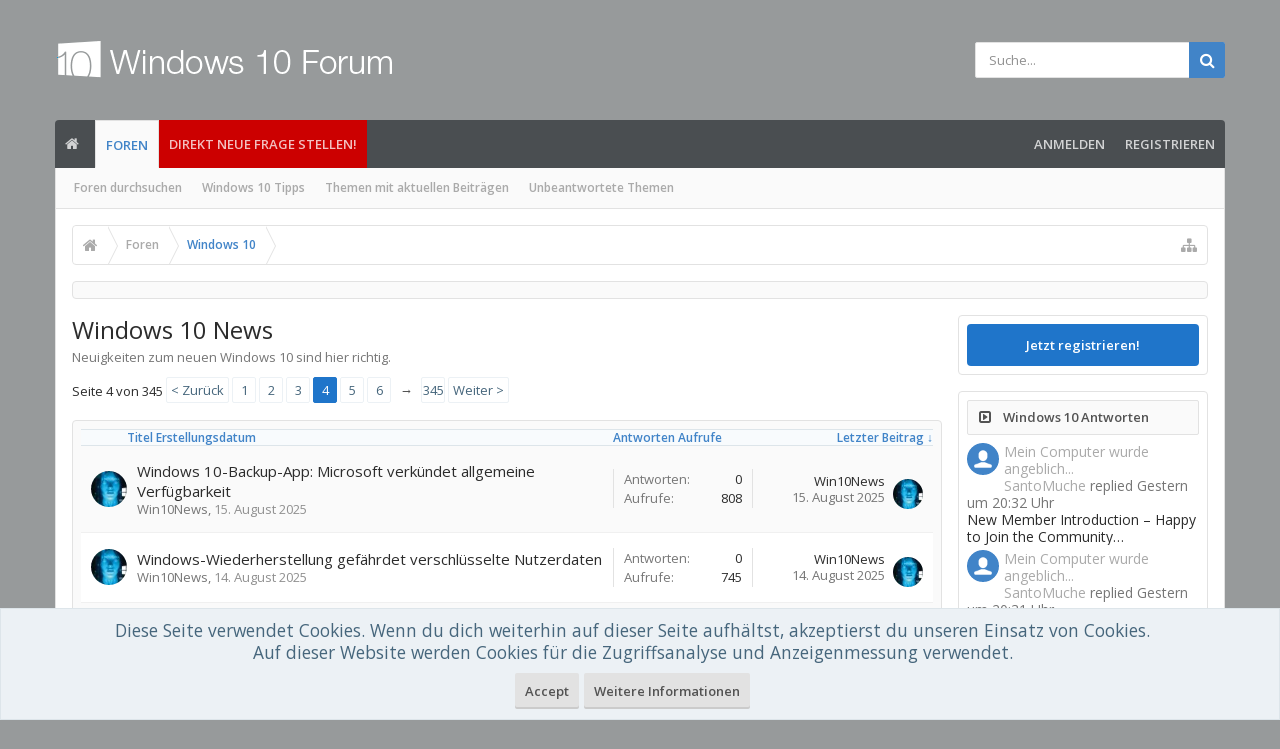

--- FILE ---
content_type: text/html; charset=UTF-8
request_url: https://www.windows-10-forum.com/forums/windows-10-news.7/page-4
body_size: 17657
content:
<!DOCTYPE html>






	
	
		
	




	









	




	




	





	




	
		
	
	
	
		
	


<html id="XenForo" lang="de-DE" dir="LTR" class="Public NoJs uix_javascriptNeedsInit LoggedOut Sidebar  Responsive pageIsLtr   hasTabLinks  hasSearch   is-sidebarOpen hasRightSidebar is-setWidth navStyle_0 pageStyle_0 hasFlexbox" xmlns:fb="http://www.facebook.com/2008/fbml">
<head>


	<meta charset="utf-8" />
	<meta http-equiv="X-UA-Compatible" content="IE=Edge,chrome=1" />
	
		<meta name="viewport" content="width=device-width, initial-scale=1" />
	
	
		<base href="https://www.windows-10-forum.com/" />
	

	<title>Windows 10 News | Seite 4</title>

	<noscript><style>.JsOnly, .jsOnly { display: none !important; }</style></noscript>
	<link rel="stylesheet" href="css.php?css=xenforo,form,public&amp;style=3&amp;dir=LTR&amp;d=1760451544" />

	<link rel="stylesheet" href="css.php?css=discussion_list,login_bar,moderator_bar,notices,panel_scroller,uix_extendedFooter,wf_default&amp;style=3&amp;dir=LTR&amp;d=1760451544" />

	<link rel="manifest" href="/manifest.json">

	<link rel="stylesheet" href="css.php?css=uix,uix_style&amp;style=3&amp;dir=LTR&amp;d=1760451544" />

	<style>
	/*** UIX -- PER USER STYLES ***/

	

	


	

</style>

	<link rel="stylesheet" href="css.php?css=EXTRA&amp;style=3&amp;dir=LTR&amp;d=1760451544" />

	

	<style>
/* Node Styling */
.node.node_2 > .nodeInfo {}.node.node_4 > .nodeInfo {}.node.node_6 > .nodeInfo {}.node.node_7 > .nodeInfo {}.node.node_8 > .nodeInfo {}.node.node_9 > .nodeInfo {}.node.node_10 > .nodeInfo {}.node.node_11 > .nodeInfo {}.node.node_12 > .nodeInfo {}.node.node_13 > .nodeInfo {}.node.node_14 > .nodeInfo {}.node.node_15 > .nodeInfo {}.node.node_16 > .nodeInfo {}.node.node_17 > .nodeInfo {}.node.node_18 > .nodeInfo {}.node.node_19 > .nodeInfo {}.node.node_20 > .nodeInfo {}.node.node_23 > .nodeInfo {}.node.node_24 > .nodeInfo {}
</style>

	
	










<link href="styles/uix/uix/css/font-awesome.min.css" rel="stylesheet">
<link href='//fonts.googleapis.com/css?family=Open+Sans:300,400,700,600' rel='stylesheet' type='text/css'>




<!--[if lt IE 9]>
	

<![endif]-->



	<link href="https://www.windows-10-forum.com/favicon.ico" rel="icon" type="image/x-icon" />
	<link rel="apple-touch-icon" href="https://www.windows-10-forum.com/styles/default/xenforo/logo.og.png" />
	<link rel="alternate" type="application/rss+xml" title="RSS-Feed für Windows 10 Forum" href="forums/-/index.rss" />
	<meta name="description" content="Neuigkeiten zum neuen Windows 10 sind hier richtig." />
	<link rel="prev" href="forums/windows-10-news.7/page-3" /><link rel="next" href="forums/windows-10-news.7/page-5" />
	<link rel="canonical" href="https://www.windows-10-forum.com/forums/windows-10-news.7/page-4" />
	<link rel="alternate" type="application/rss+xml" title="RSS-Feed für Windows 10 News" href="forums/windows-10-news.7/index.rss" />	<meta property="og:site_name" content="Windows 10 Forum" />
	
	<meta property="og:image" content="https://www.windows-10-forum.com/styles/default/xenforo/logo.og.png" />
	<meta property="og:type" content="article" />
	<meta property="og:url" content="https://www.windows-10-forum.com/forums/windows-10-news.7/" />
	<meta property="og:title" content="Windows 10 News" />
	<meta property="og:description" content="Neuigkeiten zum neuen Windows 10 sind hier richtig." />
	
	
	




	
		<meta name="theme-color" content="rgb(65, 132, 200)">
		<meta name="msapplication-TileColor" content="rgb(65, 132, 200)">
	

</head>

<body class="node7 node21">

	

	
		

<div id="loginBar">
	<div class="pageContent">
		<span class="helper"></span>
	</div>
	<div class="pageWidth">

		

	</div>
</div>
	

	
		
		<div class="js-uix_panels uix_panels ">
			
				

<aside class="js-sidePanelWrapper sidePanelWrapper  sidePanelWrapper--left">
	<a href="#" class="js-panelMask uix_panelMask"></a>
	
		<div class="sidePanel sidePanel--nav">
			<nav>
<ul class="sidePanel__navTabs">
	
							<!-- home -->
							
								
								<li class="navTab home"><a href="https://www.windows-10-forum.com" class="navLink" rel="nofollow">Startseite</a></li>
								
							


								<!-- extra tabs: home -->
								


								<!-- forums -->
								
									
										<li class="navTab forums selected">
											<a href="https://www.windows-10-forum.com/" class="navLink" rel="nofollow">Foren</a>
											<a href="https://www.windows-10-forum.com/" class="SplitCtrl" rel="nofollow"><i class="uix_icon js-offcanvasIcon uix_icon-expandDropdown"></i></a>
								
											<div class="tabLinks">
									
													<ul class="secondaryContent blockLinksList">
													
														
														<li><a href="search/?type=post" rel="nofollow">Foren durchsuchen</a></li>
														
														<li><a title="Windows 10 Tipps" href="tipps/">Windows 10 Tipps</a></li>
<li><a href="find-new/posts" rel="nofollow">Themen mit aktuellen Beiträgen</a></li>
													<li><a href="unanswered/threads">Unbeantwortete Themen</a></li>
													</ul>
									
											</div>
										</li>
								
								
								<!-- extra tabs: middle -->
								


								<!-- members -->
								

								<!-- extra tabs: end -->
								

	

</ul>
</nav>
		</div>
	
</aside>
			
			
				

<aside class="js-sidePanelWrapper sidePanelWrapper  sidePanelWrapper--right">
	<a href="#" class="js-panelMask uix_panelMask"></a>
	
		
			<div class="sidePanel sidePanel--login">
				<form action="login/login" method="post" class="xenForm--uixLoginForm xenForm">

	<dl class="ctrlUnit fullWidth">
		<dt><label for="ctrl_pageLogin_login">Benutzername oder E-Mail-Adresse:</label></dt>
		<dd><input type="text" name="login" value="" id="ctrl_pageLogin_login" class="textCtrl uix_fixIOSClickInput" tabindex="21" /></dd>
	</dl>

	<dl class="ctrlUnit fullWidth">
		<dt><label for="ctrl_pageLogin_password">Passwort:</label></dt>
		<dd>
			<input type="password" name="password" class="textCtrl uix_fixIOSClickInput" id="ctrl_pageLogin_password" tabindex="22" />
			<div><a href="lost-password/" class="OverlayTrigger OverlayCloser" tabindex="26">Hast du dein Passwort vergessen?</a></div>
		</dd>
	</dl>

	

	<dl class="ctrlUnit submitUnit">
		<dd>
			<input type="submit" class="button primary" value="Anmelden" data-loginPhrase="Anmelden" data-signupPhrase="Registrieren" tabindex="24" />
			<label class="rememberPassword"><input type="checkbox" name="remember" value="1" id="ctrl_pageLogin_remember" tabindex="23" /> Angemeldet bleiben</label>
		</dd>
	</dl>

	

	<input type="hidden" name="cookie_check" value="1" />
	<input type="hidden" name="_xfToken" value="" />
	<input type="hidden" name="redirect" value="/forums/windows-10-news.7/page-4" />
	

</form>
			</div>
		
	
</aside>
			

			<div class="mainPanelWrapper">
				<a href="#" class="js-panelMask uix_panelMask"></a>

	

	

<div class="uix_wrapperFix" style="height: 1px; margin-bottom: -1px;"></div>

<div id="uix_wrapper">
<div class="uix_wrapperFix" style="height: 1px; margin-bottom: -1px;"></div>

<div id="headerMover">
	<div id="headerProxy"></div>
<header>
	


<div id="header">
	



	

	
		<div id="logoBlock" class="header__blockItem withSearch">

	
	<div class="pageWidth">
	

		<div class="pageContent">

		

		
		<div id="logo"><a href="https://www.windows-10-forum.com/">
			<span></span>
			<img src="styles/uix/uix/logo.png" alt="Windows 10 Forum" />
			
		</a></div>
		

		
			

<div id="searchBar" class="hasSearchButton">
	
	<i id="QuickSearchPlaceholder" class="uix_icon uix_icon-search" title=" Suche"></i>

	
		

	

	<div id="uix_searchMinimal">
		<form action="search/search" method="post">
			<i id="uix_searchMinimalClose" class="uix_icon uix_icon-close"  title="Schließen"></i>
			<i id="uix_searchMinimalOptions" class="uix_icon uix_icon-cog" title="Einstellungen"></i>
			<div id="uix_searchMinimalInput" >
				<input type="search" name="keywords" value="" placeholder=" Suche..." results="0" />
			</div>
			<input type="hidden" name="_xfToken" value="" />
		</form>
	</div>





	


	<fieldset id="QuickSearch">
		<form action="search/search" method="post" class="formPopup">

			<div class="primaryControls">
				<!-- block: primaryControls -->
				<i class="uix_icon uix_icon-search" onclick='$("#QuickSearch form").submit()'></i>
				<input type="search" name="keywords" value="" class="textCtrl" placeholder=" Suche..." results="0" title="Gib deine Suche ein und verwende die Eingabetaste" id="QuickSearchQuery" />
				<!-- end block: primaryControls -->
			</div>

			<div class="secondaryControls">
				<div class="controlsWrapper">

					<!-- block: secondaryControls -->
					<dl class="ctrlUnit">
						<dt></dt>
						<dd><ul>
							<li><label><input type="checkbox" name="title_only" value="1"
								id="search_bar_title_only" class="AutoChecker"
								data-uncheck="#search_bar_thread" /> Nur die Titel durchsuchen</label></li>
						</ul></dd>
					</dl>

					<dl class="ctrlUnit">
						<dt><label for="searchBar_users">Erstellt von:</label></dt>
						<dd>
							<input type="text" name="users" value="" class="textCtrl AutoComplete" id="searchBar_users" />
							<p class="explain">Trenne Benutzernamen durch Kommata.</p>
						</dd>
					</dl>

					<dl class="ctrlUnit">
						<dt><label for="searchBar_date">Neuer als:</label></dt>
						<dd><input type="date" name="date" value="" class="textCtrl" id="searchBar_date" /></dd>
					</dl>

					
					<dl class="ctrlUnit">
						<dt></dt>
						<dd><ul>
								
									<li><label title="Nur Windows 10 News suchen"><input type="checkbox" name="nodes[]" value="7"
	id="search_bar_nodes" class="Disabler AutoChecker" checked="checked"
	data-uncheck="#search_bar_thread" /> Nur dieses Forum durchsuchen</label>
	<ul id="search_bar_nodes_Disabler">
		<li><label><input type="checkbox" name="type[post][group_discussion]" value="1"
			id="search_bar_group_discussion" class="AutoChecker"
			data-uncheck="#search_bar_thread" /> Die Ergebnisse als Themen anzeigen</label></li>
	</ul></li>
								
						</ul></dd>
					</dl>
					
				</div>
				<!-- end block: secondaryControls -->

				<dl class="ctrlUnit submitUnit">
					<dt></dt>
					<dd>
						<input type="submit" value=" Suche" class="button primary Tooltip" title="Allgemeine Suche" />
						<a href="search/" rel="nofollow" class="button moreOptions Tooltip" title="Erweiterte Suche">Mehr...</a>
						<div class="Popup" id="commonSearches">
							<a rel="Menu" class="button NoPopupGadget Tooltip" title="Nützliche Suchen" data-tipclass="flipped"><span class="arrowWidget"></span></a>
							<div class="Menu">
								<div class="primaryContent menuHeader">
									<div>Nützliche Suchen</div>
								</div>
								<ul class="secondaryContent blockLinksList">
									<!-- block: useful_searches -->
									<li><a href="find-new/posts?recent=1" rel="nofollow">Themen mit aktuellen Beiträgen</a></li>
									
									<!-- end block: useful_searches -->
								</ul>
							</div>
						</div>
					</dd>
				</dl>

			</div>

			<input type="hidden" name="_xfToken" value="" />
		</form>
	</fieldset>
	

</div>
		

		<span class="helper"></span>
		</div>
	</div>
</div>
	

	



<div id="navigation" class="header__blockItem  stickyTop">
	<div class="sticky_wrapper">
		<div class="uix_navigationWrapper">
		
		<div class="pageWidth">
		
			<div class="pageContent">
				<nav>
					<div class="navTabs">
						
							<ul class="publicTabs navLeft">
							
							<li id="logo_small">
								<a href="https://www.windows-10-forum.com/" rel="nofollow">
								
									<img src="styles/uix/uix/logo_small.png">
								
								</a>
							</li>
							
							





	

	
		
	


	

	
		
	













	<li class="navTab  navTab--panelTrigger navTab--navPanelTrigger PopupClosed">
		<a class="navLink js-leftPanelTrigger" href="#">
			<i class="uix_icon uix_icon-menu"></i><span class="trigger__phrase">Menu</span>
		</a>
	</li>



							<!-- home -->
							
								
								<li class="navTab home PopupClosed"><a href="https://www.windows-10-forum.com" class="navLink" rel="nofollow"><i class="uix_icon uix_icon-home" title="Startseite"></i></a></li>
								
							


								<!-- extra tabs: home -->
								


								<!-- forums -->
								
									
										<li class="navTab forums selected">
											<a href="https://www.windows-10-forum.com/" class="navLink">Foren</a>
											<a href="https://www.windows-10-forum.com/" class="SplitCtrl" rel="nofollow"></a>
	
											<div class="tabLinks forumsTabLinks">
												
													<div class="primaryContent menuHeader">
														<div>Foren</div>
														<div class="muted">Direktauswahl</div>
													</div>
									
													<ul class="secondaryContent blockLinksList">
													
														
														<li><a href="search/?type=post" rel="nofollow">Foren durchsuchen</a></li>
														
														<li><a title="Windows 10 Tipps" href="tipps/">Windows 10 Tipps</a></li>
<li><a href="find-new/posts" rel="nofollow">Themen mit aktuellen Beiträgen</a></li>
													<li><a href="unanswered/threads">Unbeantwortete Themen</a></li>
													</ul>
									
													
												
									
											</div>
										</li>
								
								
								<!-- extra tabs: middle -->
								


								<!-- members -->
								

								<!-- extra tabs: end -->
								

								<!-- responsive popup -->
								<li class="navTab navigationHiddenTabs navTab--justIcon Popup PopupControl PopupClosed" style="display:none">

									<a rel="Menu" class="navLink NoPopupGadget uix_dropdownDesktopMenu"><i class="uix_icon uix_icon-navOverflow"></i><span class="uix_hide menuIcon">Menü</span></a>
									<div class="Menu JsOnly blockLinksList primaryContent" id="NavigationHiddenMenu"></div>
								</li>

								
								<!-- no selection -->
								
								

								
									
									
								

							</ul>


							


								<ul class="navRight visitorTabs">
								
									
									
									
									
										

	<li class="navTab login PopupClosed">
		
			<a href="login/" class="navLink uix_dropdownDesktopMenu OverlayTrigger" data-cacheOverlay="false">
				
				<strong class="loginText">Anmelden</strong>
			</a>
		

		

	</li>

	
	<li class="navTab register PopupClosed">
		<a href="register/" class="navLink">
			
			<strong>Registrieren</strong>
		</a>
	</li>
	


									
									
									





	

	
		
	


	

	
		
	










									
								
								</ul>
							
							<li class="navTab PopupClosed" style="background-color: #CC0000"><a href="http://www.windows-10-forum.com/forums/windows-10-allgemeines.6/create-thread" class="navLink" rel="nofollow">Direkt neue Frage stellen!</a></li>
							
							


						
					</div>
				<span class="helper"></span>
				</nav>
			</div>
		</div>
		</div>
	</div>
</div>



	
</div>

	
	
</header>

<div id="content" class="forum_view">
	
	<div class="pageWidth">
		<div class="pageContent">
	
			<!-- main content area -->

			

			

			
			
			<div class="breadBoxTop  ">
				
				

<nav>

	

	

	<fieldset class="breadcrumb">
		<a href="misc/quick-navigation-menu?selected=node-7" class="OverlayTrigger jumpMenuTrigger" data-cacheOverlay="true" title="Nützliche Links anzeigen"><i class="uix_icon uix_icon-sitemap"></i><!--Gehe zu...--></a>

		<div class="boardTitle"><strong>Windows 10 Forum</strong></div>

		<span class="crumbs">
			
				<span class="crust homeCrumb" itemscope="itemscope" itemtype="https://schema.org/ListItem">
					<a href="https://www.windows-10-forum.com" class="crumb" rel="up" itemprop="url"><span itemprop="item"><i class="uix_icon uix_icon-home" title="Startseite"></i><span class="uix_breadcrumb__home__title">Startseite</span></span></a>
					<span class="arrow"><span></span></span>
				</span>
			

			
				<span class="crust selectedTabCrumb" itemscope="itemscope" itemtype="https://schema.org/ListItem">
					<a href="https://www.windows-10-forum.com/" class="crumb" rel="up" itemprop="url"><span itemprop="item">Foren</span></a>
					<span class="arrow"><span>&gt;</span></span>
				</span>
			

			
				
					<span class="crust" itemscope="itemscope" itemtype="https://schema.org/ListItem">
						<a href="https://www.windows-10-forum.com/#windows-10.21" class="crumb" rel="up" itemprop="url"><span itemprop="item">Windows 10</span></a>
						<span class="arrow"><span>&gt;</span></span>
					</span>
				
			
		</span>
	</fieldset>
</nav>
				
			</div>
			
			

			

	<div class="sectionMain funbox">
	<div class="funboxWrapper">




				



			
		

	
	</div>
	</div>



			

			

			


	
	
	
	
	

	


	

			
				<div class="uix_contentFix">
					<div class="mainContainer">

			
					<div class="mainContent">
						<!--[if lt IE 8]>
							<p class="importantMessage">Du verwendest einen veralteten Browser. Dieser kann eventuell diese oder andere Webseiten nicht richtig darstellen.<br />Du solltest deinen Browser aktualisieren oder einen <a href="http://www.browserchoice.eu/BrowserChoice/browserchoice_de.htm" target="_blank">alternativen Browser</a> verwenden.</p>
						<![endif]-->

						
						
						
	

	


						
						

						

						
						
							
								<!-- h1 title, description -->
								<div class="titleBar">
									
									<h1 id="Windows10_News_|_Seite_4">Windows 10 News</h1>

									<p id="pageDescription" class="muted baseHtml">Neuigkeiten zum neuen Windows 10 sind hier richtig.</p>
								</div>
							
						
						

						

						<!-- main template -->
						



	
























<div class="pageNavLinkGroup">

	<div class="linkGroup SelectionCountContainer">
		
	</div>

	


<div class="PageNav"
	data-page="4"
	data-range="2"
	data-start="2"
	data-end="6"
	data-last="345"
	data-sentinel="{{sentinel}}"
	data-baseurl="forums/windows-10-news.7/page-{{sentinel}}">
	
	<span class="pageNavHeader">Seite 4 von 345</span>
	
	<nav>
		
			<a href="forums/windows-10-news.7/page-3" class="text">&lt; Zurück</a>
			
		
		
		<a href="forums/windows-10-news.7/" class="" rel="start">1</a>
		
		
			<a class="PageNavPrev hidden">&larr;</a> <span class="scrollable"><span class="items">
		
		
		
			<a href="forums/windows-10-news.7/page-2" class="">2</a>
		
			<a href="forums/windows-10-news.7/page-3" class="">3</a>
		
			<a href="forums/windows-10-news.7/page-4" class="currentPage ">4</a>
		
			<a href="forums/windows-10-news.7/page-5" class="">5</a>
		
			<a href="forums/windows-10-news.7/page-6" class="">6</a>
		
		
		
			</span></span> <a class="PageNavNext ">&rarr;</a>
		
		
		<a href="forums/windows-10-news.7/page-345" class="">345</a>
		
		
			<a href="forums/windows-10-news.7/page-5" class="text">Weiter &gt;</a>
			
		
	</nav>	
	
	
</div>


</div>



<div class="discussionList section sectionMain">
	



<form action="inline-mod/thread/switch" method="post"
	class="DiscussionList InlineModForm"
	data-cookieName="threads"
	data-controls="#InlineModControls"
	data-imodOptions="#ModerationSelect option">

	

	<dl class="sectionHeaders">
		<dt class="posterAvatar"><a><span>Sortiert nach:</span></a></dt>
		<dd class="main">
			<span>Titel</span>
			<span>Erstellungsdatum</span>
		</dd>
		<dd class="stats">
			<span>Antworten</span>
			<span>Aufrufe</span>
		</dd>
		<dd class="lastPost"><span>Letzter Beitrag &darr;</span></dd>
	</dl>

	<ol class="discussionListItems">
	
		
		

		

		

		

		
		
			



<li id="thread-183968" class="discussionListItem visible  " data-author="Win10News">

	<div class="listBlock posterAvatar">
		<span class="avatarContainer">
			<span class="avatar"><img src="data/avatars/s/0/5.jpg?1438102892" width="48" height="48" alt="Win10News" /></span>
			
		</span>
	</div>

	<div class="listBlock main">

		<div class="titleText">
			

			<h3 class="title">
				
				
				
				<a href="threads/windows-10-backup-app-microsoft-verkuendet-allgemeine-verfuegbarkeit.183968/"
					title=""
					class="PreviewTooltip"
					data-previewUrl="threads/windows-10-backup-app-microsoft-verkuendet-allgemeine-verfuegbarkeit.183968/preview">Windows 10-Backup-App: Microsoft verkündet allgemeine Verfügbarkeit</a>
				
			</h3>

			<div class="secondRow">
				<div class="posterDate muted">
					Win10News<span class="startDate">,
					<a class="faint">
						
							<span class="DateTime" title="">15. August 2025</span>
						
					</a></span>

					
				</div>

				<div class="controls faint">
					
					
				</div>
			</div>
		</div>
	</div>

	<div class="listBlock stats pairsJustified" title="Mitglieder, denen der erste Beitrag gefällt: 0">
		<dl class="major"><dt>Antworten:</dt> <dd>0</dd></dl>
		<dl class="minor"><dt>Aufrufe:</dt> <dd>808</dd></dl>
	</div>

	<div class="listBlock lastPost">
		
			<dl class="lastPostInfo">
				
					<span class="avatar"><img src="data/avatars/s/0/5.jpg?1438102892" width="48" height="48" alt="Win10News" /></span>
				
				<dt>Win10News</dt>
				<dd class="muted"><a class="dateTime">
				
					<span class="DateTime" title="15. August 2025 um 07:47 Uhr">15. August 2025</span>
				
				</a></dd>
			</dl>
		
	</div>
</li>


		
			



<li id="thread-183967" class="discussionListItem visible  " data-author="Win10News">

	<div class="listBlock posterAvatar">
		<span class="avatarContainer">
			<span class="avatar"><img src="data/avatars/s/0/5.jpg?1438102892" width="48" height="48" alt="Win10News" /></span>
			
		</span>
	</div>

	<div class="listBlock main">

		<div class="titleText">
			

			<h3 class="title">
				
				
				
				<a href="threads/windows-wiederherstellung-gefaehrdet-verschluesselte-nutzerdaten.183967/"
					title=""
					class="PreviewTooltip"
					data-previewUrl="threads/windows-wiederherstellung-gefaehrdet-verschluesselte-nutzerdaten.183967/preview">Windows-Wiederherstellung gefährdet verschlüsselte Nutzerdaten</a>
				
			</h3>

			<div class="secondRow">
				<div class="posterDate muted">
					Win10News<span class="startDate">,
					<a class="faint">
						
							<span class="DateTime" title="">14. August 2025</span>
						
					</a></span>

					
				</div>

				<div class="controls faint">
					
					
				</div>
			</div>
		</div>
	</div>

	<div class="listBlock stats pairsJustified" title="Mitglieder, denen der erste Beitrag gefällt: 0">
		<dl class="major"><dt>Antworten:</dt> <dd>0</dd></dl>
		<dl class="minor"><dt>Aufrufe:</dt> <dd>745</dd></dl>
	</div>

	<div class="listBlock lastPost">
		
			<dl class="lastPostInfo">
				
					<span class="avatar"><img src="data/avatars/s/0/5.jpg?1438102892" width="48" height="48" alt="Win10News" /></span>
				
				<dt>Win10News</dt>
				<dd class="muted"><a class="dateTime">
				
					<span class="DateTime" title="14. August 2025 um 19:42 Uhr">14. August 2025</span>
				
				</a></dd>
			</dl>
		
	</div>
</li>


		
			



<li id="thread-183966" class="discussionListItem visible  " data-author="Win10News">

	<div class="listBlock posterAvatar">
		<span class="avatarContainer">
			<span class="avatar"><img src="data/avatars/s/0/5.jpg?1438102892" width="48" height="48" alt="Win10News" /></span>
			
		</span>
	</div>

	<div class="listBlock main">

		<div class="titleText">
			

			<h3 class="title">
				
				
				
				<a href="threads/windows-10-11-patch-day-august-das-grosse-sicherheitsupdate-ist-da.183966/"
					title=""
					class="PreviewTooltip"
					data-previewUrl="threads/windows-10-11-patch-day-august-das-grosse-sicherheitsupdate-ist-da.183966/preview">Windows 10/11 Patch-Day August: Das große Sicherheitsupdate ist da</a>
				
			</h3>

			<div class="secondRow">
				<div class="posterDate muted">
					Win10News<span class="startDate">,
					<a class="faint">
						
							<span class="DateTime" title="">13. August 2025</span>
						
					</a></span>

					
				</div>

				<div class="controls faint">
					
					
				</div>
			</div>
		</div>
	</div>

	<div class="listBlock stats pairsJustified" title="Mitglieder, denen der erste Beitrag gefällt: 0">
		<dl class="major"><dt>Antworten:</dt> <dd>0</dd></dl>
		<dl class="minor"><dt>Aufrufe:</dt> <dd>877</dd></dl>
	</div>

	<div class="listBlock lastPost">
		
			<dl class="lastPostInfo">
				
					<span class="avatar"><img src="data/avatars/s/0/5.jpg?1438102892" width="48" height="48" alt="Win10News" /></span>
				
				<dt>Win10News</dt>
				<dd class="muted"><a class="dateTime">
				
					<span class="DateTime" title="13. August 2025 um 08:03 Uhr">13. August 2025</span>
				
				</a></dd>
			</dl>
		
	</div>
</li>


		
			



<li id="thread-183965" class="discussionListItem visible  " data-author="Win10News">

	<div class="listBlock posterAvatar">
		<span class="avatarContainer">
			<span class="avatar"><img src="data/avatars/s/0/5.jpg?1438102892" width="48" height="48" alt="Win10News" /></span>
			
		</span>
	</div>

	<div class="listBlock main">

		<div class="titleText">
			

			<h3 class="title">
				
				
				
				<a href="threads/windows-10-support-ende-microsoft-edge-laeuft-noch-3-jahre-weiter.183965/"
					title=""
					class="PreviewTooltip"
					data-previewUrl="threads/windows-10-support-ende-microsoft-edge-laeuft-noch-3-jahre-weiter.183965/preview">Windows 10 Support-Ende: Microsoft Edge läuft noch 3 Jahre weiter</a>
				
			</h3>

			<div class="secondRow">
				<div class="posterDate muted">
					Win10News<span class="startDate">,
					<a class="faint">
						
							<span class="DateTime" title="">11. August 2025</span>
						
					</a></span>

					
				</div>

				<div class="controls faint">
					
					
				</div>
			</div>
		</div>
	</div>

	<div class="listBlock stats pairsJustified" title="Mitglieder, denen der erste Beitrag gefällt: 0">
		<dl class="major"><dt>Antworten:</dt> <dd>0</dd></dl>
		<dl class="minor"><dt>Aufrufe:</dt> <dd>844</dd></dl>
	</div>

	<div class="listBlock lastPost">
		
			<dl class="lastPostInfo">
				
					<span class="avatar"><img src="data/avatars/s/0/5.jpg?1438102892" width="48" height="48" alt="Win10News" /></span>
				
				<dt>Win10News</dt>
				<dd class="muted"><a class="dateTime">
				
					<span class="DateTime" title="11. August 2025 um 17:43 Uhr">11. August 2025</span>
				
				</a></dd>
			</dl>
		
	</div>
</li>


		
			



<li id="thread-183964" class="discussionListItem visible  " data-author="Win10News">

	<div class="listBlock posterAvatar">
		<span class="avatarContainer">
			<span class="avatar"><img src="data/avatars/s/0/5.jpg?1438102892" width="48" height="48" alt="Win10News" /></span>
			
		</span>
	</div>

	<div class="listBlock main">

		<div class="titleText">
			

			<h3 class="title">
				
				
				
				<a href="threads/microsoft-vor-gericht-klage-wegen-ende-des-windows-10-supports.183964/"
					title=""
					class="PreviewTooltip"
					data-previewUrl="threads/microsoft-vor-gericht-klage-wegen-ende-des-windows-10-supports.183964/preview">Microsoft vor Gericht: Klage wegen Ende des Windows-10-Supports</a>
				
			</h3>

			<div class="secondRow">
				<div class="posterDate muted">
					Win10News<span class="startDate">,
					<a class="faint">
						
							<span class="DateTime" title="">10. August 2025</span>
						
					</a></span>

					
				</div>

				<div class="controls faint">
					
					
				</div>
			</div>
		</div>
	</div>

	<div class="listBlock stats pairsJustified" title="Mitglieder, denen der erste Beitrag gefällt: 0">
		<dl class="major"><dt>Antworten:</dt> <dd>0</dd></dl>
		<dl class="minor"><dt>Aufrufe:</dt> <dd>848</dd></dl>
	</div>

	<div class="listBlock lastPost">
		
			<dl class="lastPostInfo">
				
					<span class="avatar"><img src="data/avatars/s/0/5.jpg?1438102892" width="48" height="48" alt="Win10News" /></span>
				
				<dt>Win10News</dt>
				<dd class="muted"><a class="dateTime">
				
					<span class="DateTime" title="10. August 2025 um 19:23 Uhr">10. August 2025</span>
				
				</a></dd>
			</dl>
		
	</div>
</li>


		
			



<li id="thread-183961" class="discussionListItem visible  " data-author="Win10News">

	<div class="listBlock posterAvatar">
		<span class="avatarContainer">
			<span class="avatar"><img src="data/avatars/s/0/5.jpg?1438102892" width="48" height="48" alt="Win10News" /></span>
			
		</span>
	</div>

	<div class="listBlock main">

		<div class="titleText">
			

			<h3 class="title">
				
				
				
				<a href="threads/windows-10-neues-tool-verspricht-support-bis-2032-mit-haken.183961/"
					title=""
					class="PreviewTooltip"
					data-previewUrl="threads/windows-10-neues-tool-verspricht-support-bis-2032-mit-haken.183961/preview">Windows 10: Neues Tool verspricht Support bis 2032 - mit Haken</a>
				
			</h3>

			<div class="secondRow">
				<div class="posterDate muted">
					Win10News<span class="startDate">,
					<a class="faint">
						
							<span class="DateTime" title="">8. August 2025</span>
						
					</a></span>

					
				</div>

				<div class="controls faint">
					
					
				</div>
			</div>
		</div>
	</div>

	<div class="listBlock stats pairsJustified" title="Mitglieder, denen der erste Beitrag gefällt: 0">
		<dl class="major"><dt>Antworten:</dt> <dd>0</dd></dl>
		<dl class="minor"><dt>Aufrufe:</dt> <dd>921</dd></dl>
	</div>

	<div class="listBlock lastPost">
		
			<dl class="lastPostInfo">
				
					<span class="avatar"><img src="data/avatars/s/0/5.jpg?1438102892" width="48" height="48" alt="Win10News" /></span>
				
				<dt>Win10News</dt>
				<dd class="muted"><a class="dateTime">
				
					<span class="DateTime" title="8. August 2025 um 19:18 Uhr">8. August 2025</span>
				
				</a></dd>
			</dl>
		
	</div>
</li>


		
			



<li id="thread-183960" class="discussionListItem visible  " data-author="Win10News">

	<div class="listBlock posterAvatar">
		<span class="avatarContainer">
			<span class="avatar"><img src="data/avatars/s/0/5.jpg?1438102892" width="48" height="48" alt="Win10News" /></span>
			
		</span>
	</div>

	<div class="listBlock main">

		<div class="titleText">
			

			<h3 class="title">
				
				
				
				<a href="threads/der-grund-warum-windows-updates-nun-langweilige-namen-haben.183960/"
					title=""
					class="PreviewTooltip"
					data-previewUrl="threads/der-grund-warum-windows-updates-nun-langweilige-namen-haben.183960/preview">Der Grund, warum Windows-Updates nun langweilige Namen haben</a>
				
			</h3>

			<div class="secondRow">
				<div class="posterDate muted">
					Win10News<span class="startDate">,
					<a class="faint">
						
							<span class="DateTime" title="">6. August 2025</span>
						
					</a></span>

					
				</div>

				<div class="controls faint">
					
					
				</div>
			</div>
		</div>
	</div>

	<div class="listBlock stats pairsJustified" title="Mitglieder, denen der erste Beitrag gefällt: 0">
		<dl class="major"><dt>Antworten:</dt> <dd>0</dd></dl>
		<dl class="minor"><dt>Aufrufe:</dt> <dd>993</dd></dl>
	</div>

	<div class="listBlock lastPost">
		
			<dl class="lastPostInfo">
				
					<span class="avatar"><img src="data/avatars/s/0/5.jpg?1438102892" width="48" height="48" alt="Win10News" /></span>
				
				<dt>Win10News</dt>
				<dd class="muted"><a class="dateTime">
				
					<span class="DateTime" title="6. August 2025 um 18:57 Uhr">6. August 2025</span>
				
				</a></dd>
			</dl>
		
	</div>
</li>


		
			



<li id="thread-183959" class="discussionListItem visible  " data-author="Win10News">

	<div class="listBlock posterAvatar">
		<span class="avatarContainer">
			<span class="avatar"><img src="data/avatars/s/0/5.jpg?1438102892" width="48" height="48" alt="Win10News" /></span>
			
		</span>
	</div>

	<div class="listBlock main">

		<div class="titleText">
			

			<h3 class="title">
				
				
				
				<a href="threads/windows-10-stuerzt-global-dramatisch-ab-nutzerzahlen-im-juli-2025.183959/"
					title=""
					class="PreviewTooltip"
					data-previewUrl="threads/windows-10-stuerzt-global-dramatisch-ab-nutzerzahlen-im-juli-2025.183959/preview">Windows 10 stürzt global dramatisch ab - Nutzerzahlen im Juli 2025</a>
				
			</h3>

			<div class="secondRow">
				<div class="posterDate muted">
					Win10News<span class="startDate">,
					<a class="faint">
						
							<span class="DateTime" title="">1. August 2025</span>
						
					</a></span>

					
				</div>

				<div class="controls faint">
					
					
				</div>
			</div>
		</div>
	</div>

	<div class="listBlock stats pairsJustified" title="Mitglieder, denen der erste Beitrag gefällt: 0">
		<dl class="major"><dt>Antworten:</dt> <dd>0</dd></dl>
		<dl class="minor"><dt>Aufrufe:</dt> <dd>1.076</dd></dl>
	</div>

	<div class="listBlock lastPost">
		
			<dl class="lastPostInfo">
				
					<span class="avatar"><img src="data/avatars/s/0/5.jpg?1438102892" width="48" height="48" alt="Win10News" /></span>
				
				<dt>Win10News</dt>
				<dd class="muted"><a class="dateTime">
				
					<span class="DateTime" title="1. August 2025 um 17:54 Uhr">1. August 2025</span>
				
				</a></dd>
			</dl>
		
	</div>
</li>


		
			



<li id="thread-183958" class="discussionListItem visible  " data-author="Win10News">

	<div class="listBlock posterAvatar">
		<span class="avatarContainer">
			<span class="avatar"><img src="data/avatars/s/0/5.jpg?1438102892" width="48" height="48" alt="Win10News" /></span>
			
		</span>
	</div>

	<div class="listBlock main">

		<div class="titleText">
			

			<h3 class="title">
				
				
				
				<a href="threads/windows-10-nvidia-liefert-bis-oktober-2026-weiter-aktuelle-gpu-treiber.183958/"
					title=""
					class="PreviewTooltip"
					data-previewUrl="threads/windows-10-nvidia-liefert-bis-oktober-2026-weiter-aktuelle-gpu-treiber.183958/preview">Windows 10: Nvidia liefert bis Oktober 2026 weiter aktuelle GPU-Treiber</a>
				
			</h3>

			<div class="secondRow">
				<div class="posterDate muted">
					Win10News<span class="startDate">,
					<a class="faint">
						
							<span class="DateTime" title="">1. August 2025</span>
						
					</a></span>

					
				</div>

				<div class="controls faint">
					
					
				</div>
			</div>
		</div>
	</div>

	<div class="listBlock stats pairsJustified" title="Mitglieder, denen der erste Beitrag gefällt: 0">
		<dl class="major"><dt>Antworten:</dt> <dd>0</dd></dl>
		<dl class="minor"><dt>Aufrufe:</dt> <dd>3.758</dd></dl>
	</div>

	<div class="listBlock lastPost">
		
			<dl class="lastPostInfo">
				
					<span class="avatar"><img src="data/avatars/s/0/5.jpg?1438102892" width="48" height="48" alt="Win10News" /></span>
				
				<dt>Win10News</dt>
				<dd class="muted"><a class="dateTime">
				
					<span class="DateTime" title="1. August 2025 um 07:48 Uhr">1. August 2025</span>
				
				</a></dd>
			</dl>
		
	</div>
</li>


		
			



<li id="thread-183957" class="discussionListItem visible  " data-author="Win10News">

	<div class="listBlock posterAvatar">
		<span class="avatarContainer">
			<span class="avatar"><img src="data/avatars/s/0/5.jpg?1438102892" width="48" height="48" alt="Win10News" /></span>
			
		</span>
	</div>

	<div class="listBlock main">

		<div class="titleText">
			

			<h3 class="title">
				
				
				
				<a href="threads/windows-10-feiert-10-geburtstag-microsofts-erfolgreichster-fehlschlag.183957/"
					title=""
					class="PreviewTooltip"
					data-previewUrl="threads/windows-10-feiert-10-geburtstag-microsofts-erfolgreichster-fehlschlag.183957/preview">Windows 10 feiert 10. Geburtstag: Microsofts erfolgreichster Fehlschlag</a>
				
			</h3>

			<div class="secondRow">
				<div class="posterDate muted">
					Win10News<span class="startDate">,
					<a class="faint">
						
							<span class="DateTime" title="">29. Juli 2025</span>
						
					</a></span>

					
				</div>

				<div class="controls faint">
					
					
				</div>
			</div>
		</div>
	</div>

	<div class="listBlock stats pairsJustified" title="Mitglieder, denen der erste Beitrag gefällt: 0">
		<dl class="major"><dt>Antworten:</dt> <dd>0</dd></dl>
		<dl class="minor"><dt>Aufrufe:</dt> <dd>1.448</dd></dl>
	</div>

	<div class="listBlock lastPost">
		
			<dl class="lastPostInfo">
				
					<span class="avatar"><img src="data/avatars/s/0/5.jpg?1438102892" width="48" height="48" alt="Win10News" /></span>
				
				<dt>Win10News</dt>
				<dd class="muted"><a class="dateTime">
				
					<span class="DateTime" title="29. Juli 2025 um 19:17 Uhr">29. Juli 2025</span>
				
				</a></dd>
			</dl>
		
	</div>
</li>


		
			



<li id="thread-183956" class="discussionListItem visible  " data-author="Win10News">

	<div class="listBlock posterAvatar">
		<span class="avatarContainer">
			<span class="avatar"><img src="data/avatars/s/0/5.jpg?1438102892" width="48" height="48" alt="Win10News" /></span>
			
		</span>
	</div>

	<div class="listBlock main">

		<div class="titleText">
			

			<h3 class="title">
				
				
				
				<a href="threads/aktualisierung-verbessert-defender-schutz-nach-windows-installation.183956/"
					title=""
					class="PreviewTooltip"
					data-previewUrl="threads/aktualisierung-verbessert-defender-schutz-nach-windows-installation.183956/preview">Aktualisierung verbessert Defender-Schutz nach Windows-Installation</a>
				
			</h3>

			<div class="secondRow">
				<div class="posterDate muted">
					Win10News<span class="startDate">,
					<a class="faint">
						
							<span class="DateTime" title="">28. Juli 2025</span>
						
					</a></span>

					
				</div>

				<div class="controls faint">
					
					
				</div>
			</div>
		</div>
	</div>

	<div class="listBlock stats pairsJustified" title="Mitglieder, denen der erste Beitrag gefällt: 0">
		<dl class="major"><dt>Antworten:</dt> <dd>0</dd></dl>
		<dl class="minor"><dt>Aufrufe:</dt> <dd>1.106</dd></dl>
	</div>

	<div class="listBlock lastPost">
		
			<dl class="lastPostInfo">
				
					<span class="avatar"><img src="data/avatars/s/0/5.jpg?1438102892" width="48" height="48" alt="Win10News" /></span>
				
				<dt>Win10News</dt>
				<dd class="muted"><a class="dateTime">
				
					<span class="DateTime" title="28. Juli 2025 um 07:28 Uhr">28. Juli 2025</span>
				
				</a></dd>
			</dl>
		
	</div>
</li>


		
			



<li id="thread-183955" class="discussionListItem visible  " data-author="Win10News">

	<div class="listBlock posterAvatar">
		<span class="avatarContainer">
			<span class="avatar"><img src="data/avatars/s/0/5.jpg?1438102892" width="48" height="48" alt="Win10News" /></span>
			
		</span>
	</div>

	<div class="listBlock main">

		<div class="titleText">
			

			<h3 class="title">
				
				
				
				<a href="threads/microsoft-bricht-eigene-regel-pc-ohne-tpm-schutz-erhaelt-windows-11.183955/"
					title=""
					class="PreviewTooltip"
					data-previewUrl="threads/microsoft-bricht-eigene-regel-pc-ohne-tpm-schutz-erhaelt-windows-11.183955/preview">Microsoft bricht eigene Regel: PC ohne TPM-Schutz erhält Windows 11</a>
				
			</h3>

			<div class="secondRow">
				<div class="posterDate muted">
					Win10News<span class="startDate">,
					<a class="faint">
						
							<span class="DateTime" title="">25. Juli 2025</span>
						
					</a></span>

					
				</div>

				<div class="controls faint">
					
					
				</div>
			</div>
		</div>
	</div>

	<div class="listBlock stats pairsJustified" title="Mitglieder, denen der erste Beitrag gefällt: 0">
		<dl class="major"><dt>Antworten:</dt> <dd>0</dd></dl>
		<dl class="minor"><dt>Aufrufe:</dt> <dd>1.270</dd></dl>
	</div>

	<div class="listBlock lastPost">
		
			<dl class="lastPostInfo">
				
					<span class="avatar"><img src="data/avatars/s/0/5.jpg?1438102892" width="48" height="48" alt="Win10News" /></span>
				
				<dt>Win10News</dt>
				<dd class="muted"><a class="dateTime">
				
					<span class="DateTime" title="25. Juli 2025 um 07:12 Uhr">25. Juli 2025</span>
				
				</a></dd>
			</dl>
		
	</div>
</li>


		
			



<li id="thread-183954" class="discussionListItem visible  " data-author="Win10News">

	<div class="listBlock posterAvatar">
		<span class="avatarContainer">
			<span class="avatar"><img src="data/avatars/s/0/5.jpg?1438102892" width="48" height="48" alt="Win10News" /></span>
			
		</span>
	</div>

	<div class="listBlock main">

		<div class="titleText">
			

			<h3 class="title">
				
				
				
				<a href="threads/neues-optionales-windows-10-update-behebt-esu-bug-und-pc-abstuerze.183954/"
					title=""
					class="PreviewTooltip"
					data-previewUrl="threads/neues-optionales-windows-10-update-behebt-esu-bug-und-pc-abstuerze.183954/preview">Neues optionales Windows 10-Update behebt ESU-Bug und PC-Abstürze</a>
				
			</h3>

			<div class="secondRow">
				<div class="posterDate muted">
					Win10News<span class="startDate">,
					<a class="faint">
						
							<span class="DateTime" title="">24. Juli 2025</span>
						
					</a></span>

					
				</div>

				<div class="controls faint">
					
					
				</div>
			</div>
		</div>
	</div>

	<div class="listBlock stats pairsJustified" title="Mitglieder, denen der erste Beitrag gefällt: 0">
		<dl class="major"><dt>Antworten:</dt> <dd>0</dd></dl>
		<dl class="minor"><dt>Aufrufe:</dt> <dd>1.187</dd></dl>
	</div>

	<div class="listBlock lastPost">
		
			<dl class="lastPostInfo">
				
					<span class="avatar"><img src="data/avatars/s/0/5.jpg?1438102892" width="48" height="48" alt="Win10News" /></span>
				
				<dt>Win10News</dt>
				<dd class="muted"><a class="dateTime">
				
					<span class="DateTime" title="24. Juli 2025 um 08:28 Uhr">24. Juli 2025</span>
				
				</a></dd>
			</dl>
		
	</div>
</li>


		
			



<li id="thread-183953" class="discussionListItem visible  " data-author="Win10News">

	<div class="listBlock posterAvatar">
		<span class="avatarContainer">
			<span class="avatar"><img src="data/avatars/s/0/5.jpg?1438102892" width="48" height="48" alt="Win10News" /></span>
			
		</span>
	</div>

	<div class="listBlock main">

		<div class="titleText">
			

			<h3 class="title">
				
				
				
				<a href="threads/windows-im-sinkflug-macos-linux-in-deutschland-kraeftig-im-aufwind.183953/"
					title=""
					class="PreviewTooltip"
					data-previewUrl="threads/windows-im-sinkflug-macos-linux-in-deutschland-kraeftig-im-aufwind.183953/preview">Windows im Sinkflug: MacOS &amp; Linux in Deutschland kräftig im Aufwind</a>
				
			</h3>

			<div class="secondRow">
				<div class="posterDate muted">
					Win10News<span class="startDate">,
					<a class="faint">
						
							<span class="DateTime" title="">23. Juli 2025</span>
						
					</a></span>

					
				</div>

				<div class="controls faint">
					
					
				</div>
			</div>
		</div>
	</div>

	<div class="listBlock stats pairsJustified" title="Mitglieder, denen der erste Beitrag gefällt: 0">
		<dl class="major"><dt>Antworten:</dt> <dd>0</dd></dl>
		<dl class="minor"><dt>Aufrufe:</dt> <dd>1.863</dd></dl>
	</div>

	<div class="listBlock lastPost">
		
			<dl class="lastPostInfo">
				
					<span class="avatar"><img src="data/avatars/s/0/5.jpg?1438102892" width="48" height="48" alt="Win10News" /></span>
				
				<dt>Win10News</dt>
				<dd class="muted"><a class="dateTime">
				
					<span class="DateTime" title="23. Juli 2025 um 08:38 Uhr">23. Juli 2025</span>
				
				</a></dd>
			</dl>
		
	</div>
</li>


		
			



<li id="thread-183952" class="discussionListItem visible  " data-author="Win10News">

	<div class="listBlock posterAvatar">
		<span class="avatarContainer">
			<span class="avatar"><img src="data/avatars/s/0/5.jpg?1438102892" width="48" height="48" alt="Win10News" /></span>
			
		</span>
	</div>

	<div class="listBlock main">

		<div class="titleText">
			

			<h3 class="title">
				
				
				
				<a href="threads/pc-wechsel-so-funktioniert-die-uebertragungsfunktion-in-windows-11.183952/"
					title=""
					class="PreviewTooltip"
					data-previewUrl="threads/pc-wechsel-so-funktioniert-die-uebertragungsfunktion-in-windows-11.183952/preview">PC-Wechsel: So funktioniert die Übertragungsfunktion in Windows 11</a>
				
			</h3>

			<div class="secondRow">
				<div class="posterDate muted">
					Win10News<span class="startDate">,
					<a class="faint">
						
							<span class="DateTime" title="">23. Juli 2025</span>
						
					</a></span>

					
				</div>

				<div class="controls faint">
					
					
				</div>
			</div>
		</div>
	</div>

	<div class="listBlock stats pairsJustified" title="Mitglieder, denen der erste Beitrag gefällt: 0">
		<dl class="major"><dt>Antworten:</dt> <dd>0</dd></dl>
		<dl class="minor"><dt>Aufrufe:</dt> <dd>1.119</dd></dl>
	</div>

	<div class="listBlock lastPost">
		
			<dl class="lastPostInfo">
				
					<span class="avatar"><img src="data/avatars/s/0/5.jpg?1438102892" width="48" height="48" alt="Win10News" /></span>
				
				<dt>Win10News</dt>
				<dd class="muted"><a class="dateTime">
				
					<span class="DateTime" title="23. Juli 2025 um 08:38 Uhr">23. Juli 2025</span>
				
				</a></dd>
			</dl>
		
	</div>
</li>


		
			



<li id="thread-183950" class="discussionListItem visible  " data-author="Win10News">

	<div class="listBlock posterAvatar">
		<span class="avatarContainer">
			<span class="avatar"><img src="data/avatars/s/0/5.jpg?1438102892" width="48" height="48" alt="Win10News" /></span>
			
		</span>
	</div>

	<div class="listBlock main">

		<div class="titleText">
			

			<h3 class="title">
				
				
				
				<a href="threads/usa-linux-knackt-erstmals-die-5-prozent-marke-auch-dank-microsoft.183950/"
					title=""
					class="PreviewTooltip"
					data-previewUrl="threads/usa-linux-knackt-erstmals-die-5-prozent-marke-auch-dank-microsoft.183950/preview">USA: Linux knackt erstmals die 5-Prozent-Marke - auch dank Microsoft?</a>
				
			</h3>

			<div class="secondRow">
				<div class="posterDate muted">
					Win10News<span class="startDate">,
					<a class="faint">
						
							<span class="DateTime" title="">18. Juli 2025</span>
						
					</a></span>

					
				</div>

				<div class="controls faint">
					
					
				</div>
			</div>
		</div>
	</div>

	<div class="listBlock stats pairsJustified" title="Mitglieder, denen der erste Beitrag gefällt: 0">
		<dl class="major"><dt>Antworten:</dt> <dd>0</dd></dl>
		<dl class="minor"><dt>Aufrufe:</dt> <dd>1.423</dd></dl>
	</div>

	<div class="listBlock lastPost">
		
			<dl class="lastPostInfo">
				
					<span class="avatar"><img src="data/avatars/s/0/5.jpg?1438102892" width="48" height="48" alt="Win10News" /></span>
				
				<dt>Win10News</dt>
				<dd class="muted"><a class="dateTime">
				
					<span class="DateTime" title="18. Juli 2025 um 06:48 Uhr">18. Juli 2025</span>
				
				</a></dd>
			</dl>
		
	</div>
</li>


		
			



<li id="thread-183948" class="discussionListItem visible  " data-author="Win10News">

	<div class="listBlock posterAvatar">
		<span class="avatarContainer">
			<span class="avatar"><img src="data/avatars/s/0/5.jpg?1438102892" width="48" height="48" alt="Win10News" /></span>
			
		</span>
	</div>

	<div class="listBlock main">

		<div class="titleText">
			

			<h3 class="title">
				
				
				
				<a href="threads/windows-10-support-ende-flyby11-update-schafft-neuen-ausweg.183948/"
					title=""
					class="PreviewTooltip"
					data-previewUrl="threads/windows-10-support-ende-flyby11-update-schafft-neuen-ausweg.183948/preview">Windows 10 Support-Ende: Flyby11-Update schafft neuen Ausweg</a>
				
			</h3>

			<div class="secondRow">
				<div class="posterDate muted">
					Win10News<span class="startDate">,
					<a class="faint">
						
							<span class="DateTime" title="">17. Juli 2025</span>
						
					</a></span>

					
				</div>

				<div class="controls faint">
					
					
				</div>
			</div>
		</div>
	</div>

	<div class="listBlock stats pairsJustified" title="Mitglieder, denen der erste Beitrag gefällt: 0">
		<dl class="major"><dt>Antworten:</dt> <dd>0</dd></dl>
		<dl class="minor"><dt>Aufrufe:</dt> <dd>1.359</dd></dl>
	</div>

	<div class="listBlock lastPost">
		
			<dl class="lastPostInfo">
				
					<span class="avatar"><img src="data/avatars/s/0/5.jpg?1438102892" width="48" height="48" alt="Win10News" /></span>
				
				<dt>Win10News</dt>
				<dd class="muted"><a class="dateTime">
				
					<span class="DateTime" title="17. Juli 2025 um 08:52 Uhr">17. Juli 2025</span>
				
				</a></dd>
			</dl>
		
	</div>
</li>


		
			



<li id="thread-183946" class="discussionListItem visible  " data-author="Win10News">

	<div class="listBlock posterAvatar">
		<span class="avatarContainer">
			<span class="avatar"><img src="data/avatars/s/0/5.jpg?1438102892" width="48" height="48" alt="Win10News" /></span>
			
		</span>
	</div>

	<div class="listBlock main">

		<div class="titleText">
			

			<h3 class="title">
				
				
				
				<a href="threads/windows-10-bsi-warnt-nun-verbraucher-vor-gefahr-durch-support-ende.183946/"
					title=""
					class="PreviewTooltip"
					data-previewUrl="threads/windows-10-bsi-warnt-nun-verbraucher-vor-gefahr-durch-support-ende.183946/preview">Windows 10: BSI warnt nun Verbraucher vor Gefahr durch Support-Ende</a>
				
			</h3>

			<div class="secondRow">
				<div class="posterDate muted">
					Win10News<span class="startDate">,
					<a class="faint">
						
							<span class="DateTime" title="">15. Juli 2025</span>
						
					</a></span>

					
				</div>

				<div class="controls faint">
					
					
				</div>
			</div>
		</div>
	</div>

	<div class="listBlock stats pairsJustified" title="Mitglieder, denen der erste Beitrag gefällt: 0">
		<dl class="major"><dt>Antworten:</dt> <dd>0</dd></dl>
		<dl class="minor"><dt>Aufrufe:</dt> <dd>1.338</dd></dl>
	</div>

	<div class="listBlock lastPost">
		
			<dl class="lastPostInfo">
				
					<span class="avatar"><img src="data/avatars/s/0/5.jpg?1438102892" width="48" height="48" alt="Win10News" /></span>
				
				<dt>Win10News</dt>
				<dd class="muted"><a class="dateTime">
				
					<span class="DateTime" title="15. Juli 2025 um 07:48 Uhr">15. Juli 2025</span>
				
				</a></dd>
			</dl>
		
	</div>
</li>


		
			



<li id="thread-183945" class="discussionListItem visible  " data-author="Win10News">

	<div class="listBlock posterAvatar">
		<span class="avatarContainer">
			<span class="avatar"><img src="data/avatars/s/0/5.jpg?1438102892" width="48" height="48" alt="Win10News" /></span>
			
		</span>
	</div>

	<div class="listBlock main">

		<div class="titleText">
			

			<h3 class="title">
				
				
				
				<a href="threads/support-ende-microsoft-verlaengert-office-updates-fuer-windows-10.183945/"
					title=""
					class="PreviewTooltip"
					data-previewUrl="threads/support-ende-microsoft-verlaengert-office-updates-fuer-windows-10.183945/preview">Support-Ende: Microsoft verlängert Office-Updates für Windows 10</a>
				
			</h3>

			<div class="secondRow">
				<div class="posterDate muted">
					Win10News<span class="startDate">,
					<a class="faint">
						
							<span class="DateTime" title="">14. Juli 2025</span>
						
					</a></span>

					
				</div>

				<div class="controls faint">
					
					
				</div>
			</div>
		</div>
	</div>

	<div class="listBlock stats pairsJustified" title="Mitglieder, denen der erste Beitrag gefällt: 0">
		<dl class="major"><dt>Antworten:</dt> <dd>0</dd></dl>
		<dl class="minor"><dt>Aufrufe:</dt> <dd>1.346</dd></dl>
	</div>

	<div class="listBlock lastPost">
		
			<dl class="lastPostInfo">
				
					<span class="avatar"><img src="data/avatars/s/0/5.jpg?1438102892" width="48" height="48" alt="Win10News" /></span>
				
				<dt>Win10News</dt>
				<dd class="muted"><a class="dateTime">
				
					<span class="DateTime" title="14. Juli 2025 um 19:27 Uhr">14. Juli 2025</span>
				
				</a></dd>
			</dl>
		
	</div>
</li>


		
			



<li id="thread-183943" class="discussionListItem visible  " data-author="Win10News">

	<div class="listBlock posterAvatar">
		<span class="avatarContainer">
			<span class="avatar"><img src="data/avatars/s/0/5.jpg?1438102892" width="48" height="48" alt="Win10News" /></span>
			
		</span>
	</div>

	<div class="listBlock main">

		<div class="titleText">
			

			<h3 class="title">
				
				
				
				<a href="threads/optionales-update-fuer-windows-10-behebt-problem-mit-esu-anmeldung.183943/"
					title=""
					class="PreviewTooltip"
					data-previewUrl="threads/optionales-update-fuer-windows-10-behebt-problem-mit-esu-anmeldung.183943/preview">Optionales Update für Windows 10 behebt Problem mit ESU-Anmeldung</a>
				
			</h3>

			<div class="secondRow">
				<div class="posterDate muted">
					Win10News<span class="startDate">,
					<a class="faint">
						
							<span class="DateTime" title="">12. Juli 2025</span>
						
					</a></span>

					
				</div>

				<div class="controls faint">
					
					
				</div>
			</div>
		</div>
	</div>

	<div class="listBlock stats pairsJustified" title="Mitglieder, denen der erste Beitrag gefällt: 0">
		<dl class="major"><dt>Antworten:</dt> <dd>0</dd></dl>
		<dl class="minor"><dt>Aufrufe:</dt> <dd>1.405</dd></dl>
	</div>

	<div class="listBlock lastPost">
		
			<dl class="lastPostInfo">
				
					<span class="avatar"><img src="data/avatars/s/0/5.jpg?1438102892" width="48" height="48" alt="Win10News" /></span>
				
				<dt>Win10News</dt>
				<dd class="muted"><a class="dateTime">
				
					<span class="DateTime" title="12. Juli 2025 um 07:33 Uhr">12. Juli 2025</span>
				
				</a></dd>
			</dl>
		
	</div>
</li>


		
		

		
	
	
	</ol>

	
		<div class="sectionFooter InlineMod SelectionCountContainer">
			<span class="contentSummary">Thema 61 bis 80 von 6.892</span>

			
		</div>
	

	<input type="hidden" name="_xfToken" value="" />
</form>

<h3 id="DiscussionListOptionsHandle" class="JsOnly"><a href="#">Optionen für die Themenanzeige</a></h3>

<form action="forums/windows-10-news.7/" method="post" class="DiscussionListOptions secondaryContent">

	
	<div class="controlGroup">
		<label for="ctrl_order">Themen sortieren nach:</label>
		<select name="order" id="ctrl_order" class="textCtrl">
			<option value="last_post_date"  selected="selected">Datum des letzten Beitrags</option>
			<option value="post_date" >Datum der Erstellung des Themas</option>
			<option value="title" >Titel (alphabetisch)</option>
			<option value="reply_count" >Anzahl der Antworten</option>
			<option value="view_count" >Anzahl der Aufrufe</option>
			<option value="first_post_likes" >Zustimmungen zum ersten Beitrag</option>
		</select>
	</div>

	<div class="controlGroup">
		<label for="ctrl_direction">Themen ordnen in:</label>
		<select name="direction" id="ctrl_direction" class="textCtrl">
			<option value="desc"  selected="selected">Absteigender Reihenfolge</option>
			<option value="asc" >Aufsteigender Reihenfolge</option>
		</select>
	</div>

	

	<div class="buttonGroup">
		<input type="submit" class="button primary" value="Anwenden" />
		<input type="reset" class="button" value="Abbrechen" />
	</div>
	

	<input type="hidden" name="_xfToken" value="" />
</form>

<div id="PreviewTooltip">
	<span class="arrow"><span></span></span>
	
	<div class="section">
		<div class="primaryContent previewContent">
			<span class="PreviewContents">Die Seite wird geladen...</span>
		</div>
	</div>
</div>
</div>

<div class="pageNavLinkGroup afterDiscussionListHandle">
	<div class="linkGroup">
		
			
				<a href="login/" rel="nofollow" class="concealed element OverlayTrigger">(Du musst angemeldet oder registriert sein, um Beiträge verfassen zu können. )</a>
			
		
	</div>
	<div class="linkGroup" style="display: none"><a href="javascript:" class="muted JsOnly DisplayIgnoredContent Tooltip" title="Verborgene Inhalte von  anzeigen">Ignorierte Inhalte anzeigen</a></div>

	


<div class="PageNav"
	data-page="4"
	data-range="2"
	data-start="2"
	data-end="6"
	data-last="345"
	data-sentinel="{{sentinel}}"
	data-baseurl="forums/windows-10-news.7/page-{{sentinel}}">
	
	<span class="pageNavHeader">Seite 4 von 345</span>
	
	<nav>
		
			<a href="forums/windows-10-news.7/page-3" class="text">&lt; Zurück</a>
			
		
		
		<a href="forums/windows-10-news.7/" class="" rel="start">1</a>
		
		
			<a class="PageNavPrev hidden">&larr;</a> <span class="scrollable"><span class="items">
		
		
		
			<a href="forums/windows-10-news.7/page-2" class="">2</a>
		
			<a href="forums/windows-10-news.7/page-3" class="">3</a>
		
			<a href="forums/windows-10-news.7/page-4" class="currentPage ">4</a>
		
			<a href="forums/windows-10-news.7/page-5" class="">5</a>
		
			<a href="forums/windows-10-news.7/page-6" class="">6</a>
		
		
		
			</span></span> <a class="PageNavNext ">&rarr;</a>
		
		
		<a href="forums/windows-10-news.7/page-345" class="">345</a>
		
		
			<a href="forums/windows-10-news.7/page-5" class="text">Weiter &gt;</a>
			
		
	</nav>	
	
	
</div>

</div>

						

						
							<!-- login form, to be moved to the upper drop-down -->
							







<form action="login/login" method="post" class="xenForm " id="login" style="display:none">

	

	<div class="ctrlWrapper">
		<dl class="ctrlUnit">
			<dt><label for="LoginControl">Benutzername oder E-Mail-Adresse:</label></dt>
			<dd><input type="text" name="login" id="LoginControl" class="textCtrl" tabindex="101" /></dd>
		</dl>
	
	
		<dl class="ctrlUnit">
			<dt>
				<label for="ctrl_password">Besitzt du schon ein Benutzerkonto?</label>
			</dt>
			<dd>
				<ul>
					<li><label for="ctrl_not_registered"><input type="radio" name="register" value="1" id="ctrl_not_registered" tabindex="105" />
						Nein, erstelle jetzt ein Benutzerkonto.</label></li>
					<li><label for="ctrl_registered"><input type="radio" name="register" value="0" id="ctrl_registered" tabindex="105" checked="checked" class="Disabler" />
						Ja, mein Passwort ist:</label></li>
					<li id="ctrl_registered_Disabler">
						<input type="password" name="password" class="textCtrl" id="ctrl_password" tabindex="102" />
						<div class="lostPassword"><a href="lost-password/" rel="nofollow" class="OverlayTrigger OverlayCloser" tabindex="106">Hast du dein Passwort vergessen?</a></div>
					</li>
				</ul>
			</dd>
		</dl>
	
		
		<dl class="ctrlUnit submitUnit">
			<dt></dt>
			<dd>
				<input type="submit" class="button primary" value="Anmelden" tabindex="104" data-loginPhrase="Anmelden" data-signupPhrase="Registrieren" />
				<label for="ctrl_remember" class="rememberPassword"><input type="checkbox" name="remember" value="1" id="ctrl_remember" tabindex="103" /> Angemeldet bleiben</label>
			</dd>
		</dl>
	</div>

	<input type="hidden" name="cookie_check" value="1" />
	<input type="hidden" name="redirect" value="/forums/windows-10-news.7/page-4" />
	<input type="hidden" name="_xfToken" value="" />

</form>
						
					</div>
			

					</div>

					<!-- sidebar -->
					<aside class="uix_mainSidebar">
						<div class="inner_wrapper">
							<div class="sidebar">
								
								
								

<div class="section loginButton">
	<div class="secondaryContent">
		<label id="SignupButton"><a href="login/" class="inner OverlayTrigger" data-cacheOverlay="false">Jetzt registrieren!</a></label>
	</div>
</div>






	

								<div class="section widget-single">
	<div class="secondaryContent widget sidebar-widget WidgetFramework_WidgetRenderer_Threads" id="widget-13">
		<h3>
			
				Windows 10 Antworten
			
		</h3>
		<!-- 63496d985d15e25434f90955afcc8866 --><div class="WidgetFramework_WidgetRenderer_Threads_Sidebar avatarList">
<ul>
<li class="thread-183620 thread-node-23">
<a href="members/santomuche.137499/" class="avatar Av137499s" data-avatarhtml="true"><img src="styles/uix/xenforo/avatars/avatar_s.png" width="48" height="48" alt="SantoMuche" /></a>
<a title="Mein Computer wurde angeblich wegen Diebstah meiner IP Adresse gesperrt und kann nur vom MS..." class="Tooltip"
href="posts/535560/">
Mein Computer wurde angeblich...
</a>
<div class="userTitle">
<a href="members/santomuche.137499/" class="username" dir="auto">SantoMuche</a> replied <abbr class="DateTime" data-time="1769110354" data-diff="34587" data-datestring="22. Januar 2026" data-timestring="20:32">22. Januar 2026 um 20:32 Uhr</abbr>
</div>
<div>New Member Introduction – Happy to Join the Community…</div>
</li>
<li class="thread-183918 thread-node-23">
<a href="members/santomuche.137499/" class="avatar Av137499s" data-avatarhtml="true"><img src="styles/uix/xenforo/avatars/avatar_s.png" width="48" height="48" alt="SantoMuche" /></a>
<a title="Mein Computer wurde angeblich aus Sicherheitsgründen gesperrt, um illegale Aktivitäten zu..." class="Tooltip"
href="posts/535559/">
Mein Computer wurde angeblich...
</a>
<div class="userTitle">
<a href="members/santomuche.137499/" class="username" dir="auto">SantoMuche</a> replied <abbr class="DateTime" data-time="1769110308" data-diff="34633" data-datestring="22. Januar 2026" data-timestring="20:31">22. Januar 2026 um 20:31 Uhr</abbr>
</div>
<div>New Member Introduction – Happy to Join the Community…</div>
</li>
<li class="thread-185130 thread-node-23">
<a href="members/santomuche.137499/" class="avatar Av137499s" data-avatarhtml="true"><img src="styles/uix/xenforo/avatars/avatar_s.png" width="48" height="48" alt="SantoMuche" /></a>
<a title="Update auf Win11 wird nicht angezeigt" class="Tooltip"
href="posts/535558/">
Update auf Win11 wird nicht...
</a>
<div class="userTitle">
<a href="members/santomuche.137499/" class="username" dir="auto">SantoMuche</a> replied <abbr class="DateTime" data-time="1769110257" data-diff="34684" data-datestring="22. Januar 2026" data-timestring="20:30">22. Januar 2026 um 20:30 Uhr</abbr>
</div>
<div>New Member Introduction – Happy to Join the Community…</div>
</li>
<li class="thread-183930 thread-node-23">
<a href="members/santomuche.137499/" class="avatar Av137499s" data-avatarhtml="true"><img src="styles/uix/xenforo/avatars/avatar_s.png" width="48" height="48" alt="SantoMuche" /></a>
<a title="Fingerabdruck einrichten funktioniert nicht mehr" class="Tooltip"
href="posts/535555/">
Fingerabdruck einrichten...
</a>
<div class="userTitle">
<a href="members/santomuche.137499/" class="username" dir="auto">SantoMuche</a> replied <abbr class="DateTime" data-time="1769084222" data-diff="60719" data-datestring="22. Januar 2026" data-timestring="13:17">22. Januar 2026 um 13:17 Uhr</abbr>
</div>
<div>New Member Introduction – Happy to Join the Community…</div>
</li>
<li class="thread-5886 thread-node-23">
<a href="members/santomuche.137499/" class="avatar Av137499s" data-avatarhtml="true"><img src="styles/uix/xenforo/avatars/avatar_s.png" width="48" height="48" alt="SantoMuche" /></a>
<a href="posts/535521/">
Icy Phoenix - phpBB CMS
</a>
<div class="userTitle">
<a href="members/santomuche.137499/" class="username" dir="auto">SantoMuche</a> replied <abbr class="DateTime" data-time="1769034333" data-diff="110608" data-datestring="21. Januar 2026" data-timestring="23:25">21. Januar 2026 um 23:25 Uhr</abbr>
</div>
<div>New Member Introduction – Happy to Join the Community…</div>
</li>
</ul>
</div><!-- /63496d985d15e25434f90955afcc8866 (24s) -->
	</div>
</div>











<div class="section widget-single">
	<div class="secondaryContent widget sidebar-widget WidgetFramework_WidgetRenderer_Threads" id="widget-12">
		<h3>
			
				Win 10 Themen
			
		</h3>
		<!-- 413cdcebae48da2e8da365dcdbf0eb24 --><div class="WidgetFramework_WidgetRenderer_Threads_ListCompact">
<ol>
<li class="thread-185251 thread-node-7">
<div class="title">
<i></i><a href="threads/windows-10-11-patch-day-januar-grosses-sicherheitsupdate-ist-da.185251/"
title=""
class="PreviewTooltip"
data-previewUrl="threads/windows-10-11-patch-day-januar-grosses-sicherheitsupdate-ist-da.185251/preview">Windows 10/11 Patch-Day Januar: Großes Sicherheitsupdate ist da</a>
</div>
</li>
<li class="thread-185232 thread-node-6">
<div class="title">
<i></i><a href="threads/altes-sicherheitsupdate-nachtraeglich-installieren.185232/"
title=""
class="PreviewTooltip"
data-previewUrl="threads/altes-sicherheitsupdate-nachtraeglich-installieren.185232/preview">Altes Sicherheitsupdate nachträglich installieren</a>
</div>
</li>
<li class="thread-185211 thread-node-23">
<div class="title">
<i></i><a href="threads/kann-man-problemlos-ein-notebook-von-win11-auf-win10-downgraden.185211/"
title=""
class="PreviewTooltip"
data-previewUrl="threads/kann-man-problemlos-ein-notebook-von-win11-auf-win10-downgraden.185211/preview">Kann man problemlos ein Notebook von Win11 auf Win10 downgraden?</a>
</div>
</li>
<li class="thread-185201 thread-node-7">
<div class="title">
<i></i><a href="threads/windows-10-microsoft-startet-notfall-update-gegen-ernsten-msmq-bug.185201/"
title=""
class="PreviewTooltip"
data-previewUrl="threads/windows-10-microsoft-startet-notfall-update-gegen-ernsten-msmq-bug.185201/preview">Windows 10: Microsoft startet Notfall-Update gegen ernsten MSMQ-Bug</a>
</div>
</li>
<li class="thread-185192 thread-node-6">
<div class="title">
<i></i><a href="threads/girls-in-your-city-anonymous-casual-dating-no-selfie.185192/"
title=""
class="PreviewTooltip"
data-previewUrl="threads/girls-in-your-city-anonymous-casual-dating-no-selfie.185192/preview">Girls In Your City - Anonymous Casual Dating - No Selfie</a>
</div>
</li>
<li class="thread-185185 thread-node-7">
<div class="title">
<i></i><a href="threads/windows-10-11-patch-day-dezember-grosses-sicherheitsupdate-ist-da.185185/"
title=""
class="PreviewTooltip"
data-previewUrl="threads/windows-10-11-patch-day-dezember-grosses-sicherheitsupdate-ist-da.185185/preview">Windows 10/11 Patch-Day Dezember: Großes Sicherheitsupdate ist da</a>
</div>
</li>
<li class="thread-185184 thread-node-6">
<div class="title">
<i></i><a href="threads/meine-daten-vom-windows10-forum-loeschen.185184/"
title=""
class="PreviewTooltip"
data-previewUrl="threads/meine-daten-vom-windows10-forum-loeschen.185184/preview">Meine Daten vom Windows10 Forum löschen</a>
</div>
</li>
<li class="thread-185177 thread-node-6">
<div class="title">
<i></i><a href="threads/problem-beim-kopieren-einer-datei-von-einem-usb-laufwerk-auf-den-pc.185177/"
title=""
class="PreviewTooltip"
data-previewUrl="threads/problem-beim-kopieren-einer-datei-von-einem-usb-laufwerk-auf-den-pc.185177/preview">Problem beim Kopieren einer Datei von einem USB-Laufwerk auf den PC</a>
</div>
</li>
<li class="thread-185176 thread-node-7">
<div class="title">
<i></i><a href="threads/windows-11-migration-viel-langsamer-als-bei-windows-10-sagt-dell.185176/"
title=""
class="PreviewTooltip"
data-previewUrl="threads/windows-11-migration-viel-langsamer-als-bei-windows-10-sagt-dell.185176/preview">Windows 11: Migration viel langsamer als bei Windows 10, sagt Dell</a>
</div>
</li>
<li class="thread-185175 thread-node-7">
<div class="title">
<i></i><a href="threads/windows-10-ende-linux-anbieter-jubelt-ueber-rekord-downloads.185175/"
title=""
class="PreviewTooltip"
data-previewUrl="threads/windows-10-ende-linux-anbieter-jubelt-ueber-rekord-downloads.185175/preview">Windows-10-Ende: Linux-Anbieter jubelt über Rekord-Downloads</a>
</div>
</li>
<li class="thread-185174 thread-node-7">
<div class="title">
<i></i><a href="threads/windows-feiert-geburtstag-wir-blicken-auf-die-erfolgsstory-zurueck.185174/"
title=""
class="PreviewTooltip"
data-previewUrl="threads/windows-feiert-geburtstag-wir-blicken-auf-die-erfolgsstory-zurueck.185174/preview">Windows feiert Geburtstag: Wir blicken auf die Erfolgsstory zurück</a>
</div>
</li>
<li class="thread-185172 thread-node-7">
<div class="title">
<i></i><a href="threads/windows-10-rettungsanker-kaputt-esu-update-schlaegt-weiterhin-fehl.185172/"
title=""
class="PreviewTooltip"
data-previewUrl="threads/windows-10-rettungsanker-kaputt-esu-update-schlaegt-weiterhin-fehl.185172/preview">Windows 10 Rettungsanker kaputt: ESU-Update schlägt weiterhin fehl</a>
</div>
</li>
<li class="thread-185171 thread-node-12">
<div class="title">
<i></i><a href="threads/wie-werde-ich-gmx-cloud-links-im-explorer-wieder-los.185171/"
title=""
class="PreviewTooltip"
data-previewUrl="threads/wie-werde-ich-gmx-cloud-links-im-explorer-wieder-los.185171/preview">Wie werde ich GMX-Cloud-Links im Explorer wieder los?</a>
</div>
</li>
<li class="thread-185170 thread-node-6">
<div class="title">
<i></i><a href="threads/sim-karte-installieren.185170/"
title=""
class="PreviewTooltip"
data-previewUrl="threads/sim-karte-installieren.185170/preview">SIM-karte installieren</a>
</div>
</li>
<li class="thread-185169 thread-node-6">
<div class="title">
<i></i><a href="threads/kein-zugriff-auf-laufwerk-d.185169/"
title=""
class="PreviewTooltip"
data-previewUrl="threads/kein-zugriff-auf-laufwerk-d.185169/preview">Kein Zugriff auf Laufwerk d:/</a>
</div>
</li>
<li class="thread-185168 thread-node-7">
<div class="title">
<i></i><a href="threads/windows-10-22h2-notfall-update-fuer-nicht-esu-nutzer-veroeffentlicht.185168/"
title=""
class="PreviewTooltip"
data-previewUrl="threads/windows-10-22h2-notfall-update-fuer-nicht-esu-nutzer-veroeffentlicht.185168/preview">Windows 10 22H2: Notfall-Update für Nicht-ESU-Nutzer veröffentlicht</a>
</div>
</li>
<li class="thread-185167 thread-node-7">
<div class="title">
<i></i><a href="threads/windows-10-11-patch-day-november-grosses-sicherheitsupdate-ist-da.185167/"
title=""
class="PreviewTooltip"
data-previewUrl="threads/windows-10-11-patch-day-november-grosses-sicherheitsupdate-ist-da.185167/preview">Windows 10/11 Patch-Day November: Großes Sicherheitsupdate ist da</a>
</div>
</li>
<li class="thread-185166 thread-node-23">
<div class="title">
<i></i><a href="threads/manuelle-methode-zur-konvertierung-von-mbox-in-pst.185166/"
title=""
class="PreviewTooltip"
data-previewUrl="threads/manuelle-methode-zur-konvertierung-von-mbox-in-pst.185166/preview">Manuelle Methode zur Konvertierung von MBOX in PST?</a>
</div>
</li>
<li class="thread-185165 thread-node-7">
<div class="title">
<i></i><a href="threads/windows-10-esu-probleme-sperren-nutzer-aus-sicherheitsupdates-aus.185165/"
title=""
class="PreviewTooltip"
data-previewUrl="threads/windows-10-esu-probleme-sperren-nutzer-aus-sicherheitsupdates-aus.185165/preview">Windows 10: ESU-Probleme sperren Nutzer aus Sicherheitsupdates aus</a>
</div>
</li>
<li class="thread-185164 thread-node-7">
<div class="title">
<i></i><a href="threads/windows-10-anforderungen-fuer-erweiterte-sicherheitsupdates-erklaert.185164/"
title=""
class="PreviewTooltip"
data-previewUrl="threads/windows-10-anforderungen-fuer-erweiterte-sicherheitsupdates-erklaert.185164/preview">Windows 10: Anforderungen für erweiterte Sicherheitsupdates erklärt</a>
</div>
</li>
</ol>
<div class="WidgetFramework_WidgetRenderer_Threads_ListCompactMore"
data-selector=".WidgetFramework_WidgetRenderer_Threads_ListCompact">
<a href="." data-url="https://www.windows-10-forum.com/misc/wf-widget?widget_id=12&amp;_alp=YWVzMjU2Ud%2BRvdsH6f4pH8FqbOTqwQ3Y9HZdLNlBEz5RVKuyBKBKLASeN1t4ZY40%2B%2BaYjaJDHKz8wGVwzOHANz8MeIvd%2Fzkzgntu%2FrRdMf6fAHNjikdQ7zjNr43BuuiFwDEWXEfPimsf50vImR7s%2BPNNIn0Zdbs2lmofm%2BcK6z7PmJT6wWgSGMu2UhTJCUk2U5TjXmmCzPR8R3gccqgg8EipIl2TfTcUmzgscFEANQ%2BSX%2BE3yb%2F%2FLMH9AQC%2F0kBAN6kxEoLqXg%2FLUnPf%2BiNa21WMSoX4Rl9BV4Q02UkUfhElMyszOMJrlP04WVI47Tgofc%2F4RJRU%2Bd1bPBfTql6%2BRhrsAQxjdw%3D%3D&amp;page=2">Mehr</a>
</div>
<div id="PreviewTooltip">
<span class="arrow"><span></span></span>
<div class="section">
<div class="primaryContent previewContent">
<span class="PreviewContents">Die Seite wird geladen...</span>
</div>
</div>
</div>
</div><!-- /413cdcebae48da2e8da365dcdbf0eb24 (24s) -->
	</div>
</div>











<div class="section widget-single">
	<div class="secondaryContent widget sidebar-widget WidgetFramework_WidgetRenderer_FeedReader" id="widget-14">
		<h3>
			
				<a href='https://www.windows-10-forum.com/tipps/'>Win 10 Tipps</a>
			
		</h3>
		<!-- 208a2fc734397777ebb5b0652ff1160b --><ul class="WidgetFramework_WidgetRenderer_FeedReader_Entries">
<li class="WidgetFramework_WidgetRenderer_FeedReader_Entry limitedHeight">
<a href="https://www.windows-10-forum.com/tipps/1165.mit-windows-firewall-programme-blockieren-so-gehts" target="_blank">Mit Windows Firewall Programme blockieren – so gehts</a>
</li>
<li class="WidgetFramework_WidgetRenderer_FeedReader_Entry limitedHeight">
<a href="https://www.windows-10-forum.com/tipps/1162.windows-dienste-deaktivieren-in-windows-10" target="_blank">Windows-Dienste deaktivieren in Windows 10</a>
</li>
<li class="WidgetFramework_WidgetRenderer_FeedReader_Entry limitedHeight">
<a href="https://www.windows-10-forum.com/tipps/1160.windows-firewall-fehlercode-0x80070424-bei-update" target="_blank">Windows-Firewall: Fehlercode 0x80070424 bei Update</a>
</li>
<li class="WidgetFramework_WidgetRenderer_FeedReader_Entry limitedHeight">
<a href="https://www.windows-10-forum.com/tipps/1155.bitlocker-wiederherstellungsschluessel-vergessen-so-auslesen" target="_blank">Bitlocker Wiederherstellungsschlüssel vergessen – so auslesen</a>
</li>
<li class="WidgetFramework_WidgetRenderer_FeedReader_Entry limitedHeight">
<a href="https://www.windows-10-forum.com/tipps/1152.login-bildschirm-von-windows-10-veraendern-so-gehts" target="_blank">Login-Bildschirm von Windows 10 verändern – so gehts</a>
</li>
<li class="WidgetFramework_WidgetRenderer_FeedReader_Entry limitedHeight">
<a href="https://www.windows-10-forum.com/tipps/1150.smartscreen-filter-unter-windows-10-deaktivieren" target="_blank">SmartScreen Filter unter Windows 10 deaktivieren</a>
</li>
</ul><!-- /208a2fc734397777ebb5b0652ff1160b (2003s) -->
	</div>
</div>
								
								
							</div>
						</div>
					</aside>
				</div>
			

			
			
				<div class="breadBoxBottom">

<nav>

	

	

	<fieldset class="breadcrumb">
		<a href="misc/quick-navigation-menu?selected=node-7" class="OverlayTrigger jumpMenuTrigger" data-cacheOverlay="true" title="Nützliche Links anzeigen"><i class="uix_icon uix_icon-sitemap"></i><!--Gehe zu...--></a>

		<div class="boardTitle"><strong>Windows 10 Forum</strong></div>

		<span class="crumbs">
			
				<span class="crust homeCrumb">
					<a href="https://www.windows-10-forum.com" class="crumb"><span><i class="uix_icon uix_icon-home" title="Startseite"></i><span class="uix_breadcrumb__home__title">Startseite</span></span></a>
					<span class="arrow"><span></span></span>
				</span>
			

			
				<span class="crust selectedTabCrumb">
					<a href="https://www.windows-10-forum.com/" class="crumb"><span>Foren</span></a>
					<span class="arrow"><span>&gt;</span></span>
				</span>
			

			
				
					<span class="crust">
						<a href="https://www.windows-10-forum.com/#windows-10.21" class="crumb"><span>Windows 10</span></a>
						<span class="arrow"><span>&gt;</span></span>
					</span>
				
			
		</span>
	</fieldset>
</nav></div>
			
			

			

			</div>
	
		</div>
	</div>
	

</div>

<footer>
	










<div class="footer">
	<div class="pageWidth">
		<div class="pageContent">
			

				
				
					<dl class="choosers chooser_widthToggle">
						<dt>Toggle Width</dt>
						<dd><a href="javascript: uix.toggleWidth.toggle()" class='Tooltip' title="Toggle Width" rel="nofollow"><span class="uix_icon js-widthIcon uix_icon-expandWidth"></span></a></dd>
					</dl>
				
				
					<dl class="choosers">
						
						
							<dt>Sprache</dt>
							<dd><a href="misc/language?redirect=%2Fforums%2Fwindows-10-news.7%2Fpage-4" class="OverlayTrigger Tooltip" title="Sprache auswählen" rel="nofollow">Deutsch [Du]</a></dd>
						
					</dl>
				
				
				
				<ul class="footerLinks">
					
						<li><a href="https://www.windows-10-forum.com" class="homeLink" rel="nofollow">Startseite</a></li>
						<li><a href="misc/contact" class="OverlayTrigger" data-overlayOptions="{&quot;fixed&quot;:false}"" rel="nofollow">Kontakt</a></li>
						<li><a href="help/" rel="nofollow">Hilfe</a></li>
						<li><a href="help/imprint" rel="nofollow">Impressum</a></li>
					<li><a href="html-sitemap/">Sitemap</a></li>
					
						
						<li><a href="help/privacy-policy" rel="nofollow">Datenschutzerklärung</a></li>
					
					<li class="topLink"><a href="/forums/windows-10-news.7/page-4#XenForo" rel="nofollow"><i class="uix_icon uix_icon-jumpToTop"></i> <span class="uix_hide">Seitenanfang</span></a></li>
				</ul>
				

			

			<span class="helper"></span>

			
		</div>
	</div>
</div>

<div id="uix_stickyFooterSpacer"></div>





	
	
	
	
	
	
	
	
	
	
	
	
	
	
	
	
	
	






<div class="bigFooter">
	<div class="pageWidth">
		<div class="pageContent">
			
			


			<ul class="bigFooterRow bigFooterRow--mainRow bigFooterRow--has3Columns">
				<li class="bigFooterCol bigFooterCol--col1">
					<div class="section">
						
							<h3 class="bigFooterHeader">
								<i class="uix_icon fa fa-windows"></i>
								Windows 10 Forum
							</h3>
							<p>Willkommen im größten deutschen <strong>Windows 10 Forum</strong>. Hier geht es um Windows 10 Anleitungen, Tipps und Tricks bei Problemen. Melde Dich bei uns an und diskutiere in unseren Foren und Community über Windows IO. Hier gibt es schnelle Hilfe bei Problemen und Fehlern.
  Beachte bitte, dass unser Forum Wert auf ein höfliches Miteinander wert legt.<br />
  Du hast noch kein Windows 10? Schaue hier wie man das <a href="https://www.windows-10-forum.com/threads/update-von-windows-7-auf-win-10-so-erzwingen.5607/">Update erzwingen kann</a>.<br />
  <br>

  Wir helfen Dir gerne!</p>
							
						
					</div>
				</li>
				<li class="bigFooterCol bigFooterCol--col2">
					<div class="section">
						
							<h3 class="bigFooterHeader">
								<i class="uix_icon fa fa-external-link"></i>
								Windows 10 Foren
							</h3>
							<ul>
				<li><a href="https://www.windows-10-forum.com/forums/windows-10-allgemeines.6/">Windows 10 Allgemein</a></li>
				<li><a href="https://www.windows-10-forum.com/forums/windows-10-faq.18/">Windows 10 FaQ</a></li>
				<li><a href="https://www.windows-10-forum.com/forums/windows-10-mobile.24/">Windows 10 Mobile</a></li>
				<li><a href="https://www.windows-10-forum.com/forums/windows-10-fehler-und-bluescreens.22/">Windows 10 Fehler</a></li>
				<li><a href="https://www.windows-10-forum.com/forums/windows-10-support.23/">Windows 10 Probleme</a></li>
				<li><a href="https://www.windows-10-forum.com/forums/windows-10-treiber-hardware.10/">Windows 10 Treiber und Hardware</a></li>
				<li><a href="https://www.windows-10-forum.com/forums/windows-10-news.7/">Windows 10 News</a></li>

				<li><a href="https://www.windows-10-forum.com/forums/surface.26/">Windows 10 Surface</a></li>
				<li><a href="https://www.windows-10-forum.com/forums/microsoft-edge.27/">Windows 10 edge</a></li>
				
				</ul>

						
					</div>
				</li>
				<li class="bigFooterCol bigFooterCol--col3">
					<div class="section">
						
							<h3 class="bigFooterHeader">
								<i class="uix_icon fa fa-bomb"></i>
								Windows 10 wichtige Themen
							</h3>
							<ul>

<li>  <a href="https://www.windows-10-forum.com/threads/windows-10-im-abgesicherten-modus-starten.10156/">Windows im abgesicherten Modus starten</a></li>
<li>  <a href="https://www.windows-10-forum.com/threads/geraetehersteller-und-modellbezeichnung-nennen.17509/">Gerätehersteller und  Modellbezeichnung nennen</a></li>
<li>  <a href="https://www.windows-10-forum.com/threads/windows-10-neu-installieren.72336/">Windows 10 neu installieren</a></li>

<li> <a href="https://www.windows-10-forum.com/threads/windows-10-upgrade-rueckgaengig-machen-und-wieder-installieren.5771/">das Upgrade rückgängig machen</a>?</li>
<li>  Du <a href="https://www.windows-10-forum.com/threads/destroywindowsspying-windows-10-abhoersicher-machen.5697/">willst Dein Windows abhörsicher machen</a>?</li>
 <li> <a href="https://www.windows-10-forum.com/threads/windows-10-startmenue-reparieren-die-einfachen-methoden.10326/">Windows 10 Startmenü reparieren - die einfachen Methoden</a></li>

<li><a href="https://www.windows-10-forum.com/threads/inplace-upgrade-ausfuehren.77431/">Inplace Upgrade durchführen</a></li>

<li><a href="https://www.windows-10-forum.com/threads/was-ist-neu-in-build-18305-19h1.96827/#Was_ist_neu_in_Build_18305_(19H1)">Neues Build 18305 aka 19H1</a></li>
</ul>
						
					</div>
				</li>
				
			</ul>
			
		</div>
	</div>
</div>




<div class="footerLegal">
	<div class="pageWidth">
		<div class="pageContent">
			
			
			<div id="copyright">
Forum software by XenForo™ <span>© 2010-2018 XenForo Ltd.  - DE by xenDach <span>©2010-2015</span><br />
Theme designed by ThemeHouse</a>.
</div>
				
			</div>
			
			<span class="helper"></span>
			
		</div>
	</div>
</div>



	<div id="uix_jumpToFixed">
		
			<a href="#XenForo" title="Seitenanfang" data-position="top" rel="nofollow"><i class="uix_icon uix_icon-jumpToTop"></i></a>
		
		
			<a href="#XenForo" title="Bottom" data-position="bottom" rel="nofollow"><i class="uix_icon uix_icon-jumpToBottom"></i></a>
		
	</div>



</footer>

<div class="bottomFixer">
	
	
		
		
		
		<div class="PanelScrollerOff Notices">
			<div class="scrollContainer">
				<div class="PanelContainer">
					<ol class="Panels">
						
							<li class="panel Notice DismissParent notice_-1 " data-notice="-1">
	
	<div class="baseHtml noticeContent"><div class="noticeCookiesContent">
	<div class="noticeCookiesContentRow">
		Diese Seite verwendet Cookies. Wenn du dich weiterhin auf dieser Seite aufhältst, akzeptierst du unseren Einsatz von Cookies.<br>
Auf dieser Website werden Cookies für die Zugriffsanalyse und Anzeigenmessung verwendet.<br>
	</div>
	
	<div class="noticeCookiesContentRow noticeCookiesContentButtonRow">
		<a href="account/dismiss-notice?notice_id=-1" class="button CustomDismissCtrl">Accept</a>
		<a href="help/cookies" class="button">Weitere Informationen</a>
	</div>
</div></div>
	
	
		<a href="account/dismiss-notice?notice_id=-1"
			title="Information ausblenden" class="DismissCtrl Tooltip" data-offsetx="7" data-tipclass="flipped">Information ausblenden</a>
</li>
						
					</ol>
				</div>
			</div>
		</div>
	


</div>







</div> 

<div class="uix_wrapperFix" style="height: 1px; margin-top: -1px;"></div>


		</div> 
	</div>

<div class="breadcrumbMeta">
	

<nav>

	

	

	<fieldset class="breadcrumb">
		<a href="misc/quick-navigation-menu?selected=node-7" class="OverlayTrigger jumpMenuTrigger" data-cacheOverlay="true" title="Nützliche Links anzeigen"><i class="uix_icon uix_icon-sitemap"></i><!--Gehe zu...--></a>

		<div class="boardTitle"><strong>Windows 10 Forum</strong></div>

		<span class="crumbs">
			
				<span class="crust homeCrumb">
					<a href="https://www.windows-10-forum.com" class="crumb"><span><i class="uix_icon uix_icon-home" title="Startseite"></i><span class="uix_breadcrumb__home__title">Startseite</span></span></a>
					<span class="arrow"><span></span></span>
				</span>
			

			
				<span class="crust selectedTabCrumb">
					<a href="https://www.windows-10-forum.com/" class="crumb"><span>Foren</span></a>
					<span class="arrow"><span>&gt;</span></span>
				</span>
			

			
				
					<span class="crust">
						<a href="https://www.windows-10-forum.com/#windows-10.21" class="crumb"><span>Windows 10</span></a>
						<span class="arrow"><span>&gt;</span></span>
					</span>
				
			
		</span>
	</fieldset>
</nav>
</div>

<!-- UI.X Version: 1.5.20.0 //--><script>
			var _b = document.getElementsByTagName('base')[0], _bH = "https://www.windows-10-forum.com/";
			if (_b && _b.href != _bH) _b.href = _bH;
		</script><script async src="https://www.googletagmanager.com/gtag/js?id=UA-43543255-4"></script><script>
		window.dataLayer = window.dataLayer || [];
		function gtag(){dataLayer.push(arguments);}
		gtag('js', new Date());
	
		gtag('config', 'UA-43543255-4', {
			//  /* <![CDATA[ */  slot: ga_config_start  /* ]]> */ 
			
			
		});
	</script><script src="https://ajax.googleapis.com/ajax/libs/jquery/1.11.0/jquery.min.js"></script><script>if (!window.jQuery) { document.write('<scr'+'ipt type="text/javascript" src="js/jquery/jquery-1.11.0.min.js"><\/scr'+'ipt>'); }</script><script src="js/xenforo/xenforo.js?_v=50e5bb14"></script><script src="js/xenforo/discussion_list.js?_v=50e5bb14"></script><script src="js/WidgetFramework/script.min.js?_v=50e5bb14"></script><script src="//cdnjs.cloudflare.com/ajax/libs/html5shiv/3.7.2/html5shiv.min.js"></script><script src="//cdnjs.cloudflare.com/ajax/libs/respond.js/1.4.2/respond.js"></script><script src="//cdnjs.cloudflare.com/ajax/libs/selectivizr/1.0.2/selectivizr-min.js"></script><script>
	uix = {
		elm: {},
		fn:{},
		init: function(){
			if (uix.betaMode) {
				console.group('uix.%cinit()', 'color:#3498DB');
			}
			for(var x=0;x<uix.events.init.length;x++){
				uix.events.init[x]()
		  	}
		  	console.groupEnd('uix.%cinit()','color:#3498DB')
		},
	  	events: {init:[]},
	  	on: function(event, fn){
	  		if(event=='init'){
	  			uix.events.init.push(fn)
	  		}
	  	},
		betaMode				: parseInt('0'),
		jsPathUsed				: 'uix_style',
		jsGlobal				: parseInt('0'),


	  	version					: '1.5.20.0',
	  	jsHeadVersion				: '1.5.16.0a',
	  	addonVersion				: '1010270',
	  	jsCacheBust				: '1',
	  	contentTemplate				: 'forum_view',

		javascriptInitHide			: parseInt('1'),
		globalPadding 				: parseInt('16px'),
		sidebarWidth				: parseInt('250px'),
		mainContainerMargin  	        	: '266px',
		maxResponsiveWideWidth   		: parseInt('800px'),
		maxResponsiveMediumWidth 		: parseInt('610px'),
		maxResponsiveNarrowWidth 		: parseInt('480px'),
		sidebarMaxResponsiveWidth		: parseInt('800px'),
		
			responsiveMessageBreakpoint		: parseInt('610px'),
		
		sidebarMaxResponsiveWidthStr		: '800px',
		
			offCanvasRightTriggerWidth	: parseInt('800px'),
		
		
			offCanvasLeftTriggerWidth	: parseInt('800px'),
		
		
			
				offCanvasNavTriggerWidth	: parseInt('800px'),
			
		
		
			
				offCanvasVisitorTriggerWidth	: parseInt('800px'),
			
		
		offcanvasTriggerAnimationDuration	: parseInt('300ms'),




		dropdownMenuAnimationSpeed		: parseInt('0ms'),
		inlineAlertBalloons			: (parseInt('1') && !parseInt('1')) || parseInt('1'),
		jumpToFixedDelayHide			: parseInt('1'),
		stickyNavigationMinWidth 		: parseInt('0'),
		stickyNavigationMinHeight		: parseInt('600'),
		stickyNavigationMaxWidth 		: parseInt('0'),
		stickyNavigationMaxHeight		: parseInt('0'),
		stickyNavigationPortraitMinWidth 	: parseInt('320'),
		stickyNavigationPortraitMinHeight	: parseInt('500'),
		stickyNavigationPortraitMaxWidth 	: parseInt('0'),
		stickyNavigationPortraitMaxHeight	: parseInt('0'),
		stickySidebar 				: 0,
		
			sidebarInnerFloat		: "right",
		
		RTL					: 0,
		stickyItems 				: {},
		stickyGlobalMinimumPosition		: parseInt('200px'),
		stickyGlobalScrollUp			: parseInt('0'),
		stickyDisableIOSThirdParty		: parseInt('1'),
		preventAlwaysSticky			: parseInt('0'),
		searchMinimalSize			: parseInt('610px'),

		searchPosition				: parseInt('1'),

		nodeStyle				: parseInt('3'),
		pageStyle				: parseInt('0'),
		enableBorderCheck			: parseInt('1'),
		enableULManager				: parseInt('1'),
		threadSlidingAvatar			: parseInt('0'),
		threadSlidingExtra			: parseInt('0'),
		threadSlidingHover			: parseInt('0'),
		threadSlidingStaffShow			: parseInt('0'),
		threadSlidingGlobalEnable		: parseInt('1'),
		signatureHidingEnabled			: parseInt('1'),
		signatureHidingEnabledAddon		: parseInt('1'),
		signatureMaxHeight			: parseInt('100px'),
		signatureHoverEnabled			: parseInt('0'),
		enableStickyFooter 			: parseInt('1'),
		stickyFooterBottomOffset 		: parseInt('16px') * 2,
		
			sidebarStickyBottomOffset	: parseInt('4'),
		
	  	
			offCanvasSidebar			: 1,

			
				offCanvasSidebarVisitorTabs		: 1,
			
		
		offcanvasLeftStatic			: 1 && parseInt('0') && parseInt('1'),
		offcanvasRightStatic			: 0 && parseInt('0') && parseInt('1'),
		offcanvasLeftStaticBreakpoint		: parseInt('1300px'),
		offcanvasRightStaticBreakpoint		: parseInt('1300px'),
		reinsertWelcomeBlock			: parseInt('0'),
		sidebarCookieExpire			: '',
		canCollapseSidebar			: '',
		cookiePrefix				: 'xf_',
		sidebarLocation 			: parseInt('0'),
		collapsibleSidebar			: parseInt('1'),
		collapsedNodesDefault			: '',
		nodeGridCollapseEnabled			: parseInt('1'),			
		widthToggleUpper			: '100%',
		widthToggleLower			: '1170px',
		
			toggleWidthEnabled		: parseInt('1'),
		
		toggleWidthBreakpoint			: parseInt('1202'),
		collapsibleNodes			: parseInt('1'),
		collapsibleSticky			: parseInt('1'),
		ajaxWidthToggleLink			: 'uix/toggle-width',
		ajaxStickyThreadToggleLink		: 'uix/toggle-sticky-threads',
		ajaxStickyThreadExpandLink		: 'uix/expand-sticky-threads',
		ajaxStickyThreadCollapseLink		: 'uix/collapse-sticky-threads',
		ajaxSidebarToggleLink			: 'uix/toggle-sidebar',
		stickySidebarDelayInit			: parseInt('1'),
		stickySidebarLegacy			: parseInt('0'),
		stickySidebarDisableIOS			: parseInt('1'),

		user					: {
								'themeName'		: 'Windows 10 Forum - UI.X',
								'-themeParents'		: '3,2,0',
								'-themeModified'	: '1760451544',
								'-themeSelectable'	: '1',
								languageName		: 'Deutsch [Du]',
								stickyEnableUserbar	: (parseInt('') == parseInt('')) ? parseInt('') : true,
								stickyEnableNav		: (parseInt('') == parseInt('')) ? parseInt('') : true,
								stickyEnableSidebar	: (parseInt('') == parseInt('')) ? parseInt('') : true,
								widthToggleState	: (parseInt('0') == parseInt('0')) ? parseInt('0') : parseInt('0'),
								stickyThreadsState	: (parseInt('0') == parseInt('0')) ? (parseInt('0') > 0) : 0,
								
									sidebarState	: 0,
								
								
									collapseUserInfo : 1,
								
								
									signatureHiding : 1,
								
								isAdmin			: parseInt('0"')
							}
	};
	if(uix.stickyNavigationMaxWidth == 0){uix.stickyNavigationMaxWidth = 999999}
	if(uix.stickyNavigationMaxHeight == 0){uix.stickyNavigationMaxHeight = 999999}
	if(uix.stickyNavigationPortraitMaxWidth == 0){uix.stickyNavigationPortraitMaxWidth = 999999}
	if(uix.stickyNavigationPortraitMaxHeight == 0){uix.stickyNavigationPortraitMaxHeight = 999999}
	
		uix.stickyItems['#navigation'] = {normalHeight:parseInt('48'), stickyHeight:parseInt('48')}
		var subElement = null;
		
			//if tablinks are visible
			uix.stickyItems['#navigation'].options = {subElement: '#navigation .tabLinks', subNormalHeight: parseInt('41'), subStickyHeight: parseInt('40'), subStickyHide: 1 == 1 , scrollSticky: uix.stickyGlobalScrollUp }
		
	
	
	$(document).ready(function() {
		if ( $('#userBar').length ) {
			uix.stickyItems['#userBar']= {normalHeight:parseInt('40'), stickyHeight:parseInt('40')}
			uix.stickyItems['#userBar'].options = {scrollSticky: uix.stickyGlobalScrollUp }
		}
	});
	
	$(document).ready(function(){

	//put jquery code here


});
	uix.debug = function() {
		result = "\n\n############============   Begin Copying Here   ============############\n\n";
		result += "Error: the functions file was not found.";
		result += "\n\n############============   End Copying Here   ============############\n\n";

		uix.fixJsVisibility();

		console.log(result);
	}

</script><script src="js/audentio/uix_style/functions.min.js?_v=50e5bb14_1.5.20.0_1"></script><script>
	uix.adminJsError = function(errMsg) {
		console.error(errMsg);
		
	}
	uix.fixJsVisibility = function() {
		var userBar = $('.hasJs #userBar');
		var nodeList = $('.hasJs #forums, .hasJs .category_view .nodeList, .hasJs .watch_forums .nodeList');
		var panels = $('.js-uix_panels')
		if (userBar.length) userBar.css('display', 'block');
		if (nodeList.length) nodeList.css('visibility', 'visible');
		if (panels.length) $('.js-uix_panels').removeClass('needsInit');
		$('html').removeClass('uix_javascriptNeedsInit');
	}
	uix.catchJsError = function(err) {
		console.log("\n\n############============   Begin Copying Here   ============############\n\n")
		var errMsg = "Uh Oh!  It looks like there's an error in your page's javascript.  There will likely be significant issues with the use of the forum until this is corrected.  If you are unable to resolve this and believe it is due to a bug in your Audentio Design theme, contact Audentio support and include a copy of the text between the designated areas from your javascript console.  This is the error: \n\n" + err ;
		uix.fixJsVisibility();
		uix.adminJsError(errMsg);
		console.log("\n\n");
		console.log(err);
		console.log("\n\n");
		try {
			uix.debug(true);
		} catch (err) {
			console.log("Unable to include uix.debug();");
		}
		console.log("\n\n############============   End Copying Here   ============############\n\n");
	}

	$(document).ready(function(){
		if (typeof(audentio) === 'undefined' || typeof(uix.jsVersion) === 'undefined') {
			var errMsg = 'Uh Oh!  It looks like the javascript for your theme was not found in /js/audentio/uix_style/.\n\n';
			if (uix.jsGlobal) {
				errMsg += 'Your forum is set to use the same javascript directory for all your themes.  Consider disabling this or modifying the directory.  Options are located under Options > [UI.X] General.\n\n'
			} else {
				errMsg += 'Your theme has set the location of its javascript directory.  You may need to modify the javascript directory location style property located under [UI.X] Global Settings > Javascript Path.\n\n'
			}
			errMsg += 'If your files are in the directory specified, ensure that your file permissions allow them to be read.  There will likely be significant issues with the use of the forum until this is corrected.  If you are unable to resolve this, contact Audentio support.  This error has also been logged to the javascript console.';

			uix.fixJsVisibility();

			uix.adminJsError(errMsg);
		} else if (uix.jsHeadVersion.split('_')[0] != uix.jsVersion.split('_')[0]) {
			var errMsg = 'Uh Oh! It looks like the version of your javascript functions file does not match the version of your page_container_js_head template.  \n\nYour javascript functions file is version "' + uix.jsVersion + '". \nYour page_container_js_head is version "' + uix.jsHeadVersion + '".  \n\nIf your functions file version number is higher, ensure that you have merged all templates (especially page_container_js_head).  If your page_container_js_head version number is higher, ensure that you have correctly uploaded the latest version of the javascript functions file and that you have cleared anything that could cache an old version of the javascript (CDN / Cloudflare / etc.). \n\nThis issue could cause parts of your forum to not display or function correctly.  If this does not resolve the issue contact Audentio support.  This error has also been logged to the javascript console.';
			
			uix.fixJsVisibility();
			
			uix.adminJsError(errMsg);
		}
	});
</script><script>
	try {
		uix.dateHelper.phrase = {
			now: 'now',
			second: 's',
			minute: 'm',
			hour: 'h',
			day: 'd',
			week: 'w',
			year: 'y',
			century: 'c',
			ago: '{time} ago',
			future: 'in {time}'
		}


		uix.sticky.stickyMinDist = parseInt('50');
		$(document).ready(function(){
			try {
				
					audentio.grid.parse('{"default":{"maximum_columns":{"value":"6"},"minimum_column_width":{"value":"330"},"fill_last_row":{"value":"0"},"column_widths":{"value":"0"},"custom_column_widths":{"count":"","layouts":{"1":{"1":""},"2":{"1":"","2":""},"3":{"1":"","2":"","3":""},"4":{"1":"","2":"","3":"","4":""},"5":{"1":"","2":"","3":"","4":"","5":""},"6":{"1":"","2":"","3":"","4":"","5":"","6":""}}},"separator":true,"separator_type":"grid","separator_max_width":0},"category":{"maximum_columns":{"value":"1"},"minimum_column_width":{"value":""},"fill_last_row":{"value":"0"},"column_widths":{"value":"0"},"custom_column_widths":{"count":"","layouts":{"1":{"1":""}}},"separator":true,"separator_type":"grid","separator_max_width":0}}');
					

audentio.grid.addSizeListener('global', 'audentio_grid_xs', 200, 0);
audentio.grid.addSizeListener('global', 'audentio_grid_sm', 300, 0);
audentio.grid.addSizeListener('global', 'audentio_grid_md', 400, 0);
audentio.grid.addSizeListener('global', 'audentio_grid_lg', 600, 0);
audentio.grid.addSizeListener('global', 'audentio_grid_xl', 10000, 0);

audentio.grid.addSizeListener('global', 'below-xs', 200, 0);
audentio.grid.addSizeListener('global', 'below-sm', 300, 0);
audentio.grid.addSizeListener('global', 'below-md', 400, 0);
audentio.grid.addSizeListener('global', 'below-lg', 600, 0);
audentio.grid.addSizeListener('global', 'below-xl', 10000, 0);

audentio.grid.addSizeListener('global', 'above-xs', 99999, 201);
audentio.grid.addSizeListener('global', 'above-sm', 99999, 301);
audentio.grid.addSizeListener('global', 'above-md', 99999, 401);
audentio.grid.addSizeListener('global', 'above-lg', 99999, 601);
audentio.grid.addSizeListener('global', 'above-xl', 99999, 10001);

audentio.grid.addSizeListener('global', 'node--xs', 300, 0);
audentio.grid.addSizeListener('global', 'node--sm', 400, 301);
audentio.grid.addSizeListener('global', 'node--md', 600, 401);
audentio.grid.addSizeListener('global', 'node--lg', 10000, 601);
audentio.grid.addSizeListener('global', 'node--xl', 99999, 10001);
				
				
					audentio.pagination.enabled = true;
					
						audentio.grid.parentEle = 'navigation';
					
					audentio.pagination.outOfPhrase = '<span id="audentio_postPaginationCurrent" class="uix_postPagination_x"></span> / <span id="audentio_postPaginationTotal" class="uix_postPagination_y"></span>';
					audentio.pagination.enterIndexPhrase = 'Enter Index';
					audentio.pagination.offset = parseInt('0px');
				
				uix.initFunc();
			} catch (err) {
				uix.catchJsError(err);
			}
		});
	} catch (err) {
		uix.catchJsError(err);
	}
</script><script type="application/ld+json">
    {
      "@context": "https://schema.org",
      "@type": "BreadcrumbList",
      "itemListElement": [
{
        "@type": "ListItem",
        "position": 1,
        "name": "Windows 10",
        "item": "https://www.windows-10-forum.com/#windows-10.21"
      } 


        ]
    }
  </script><script>


jQuery.extend(true, XenForo,
{
	visitor: { user_id: 0 },
	serverTimeInfo:
	{
		now: 1769144965,
		today: 1769122800,
		todayDow: 5
	},
	_lightBoxUniversal: "0",
	_enableOverlays: "1",
	_animationSpeedMultiplier: "0.5",
	_overlayConfig:
	{
		top: "10%",
		speed: 100,
		closeSpeed: 50,
		mask:
		{
			color: "rgb(255, 255, 255)",
			opacity: "0.6",
			loadSpeed: 100,
			closeSpeed: 50
		}
	},
	_ignoredUsers: [],
	_loadedScripts: {"discussion_list":true,"wf_default":true,"login_bar":true,"moderator_bar":true,"uix_extendedFooter":true,"notices":true,"panel_scroller":true,"js\/xenforo\/discussion_list.js?_v=50e5bb14":true,"js\/WidgetFramework\/script.min.js?_v=50e5bb14":true},
	_cookieConfig: { path: "/", domain: "", prefix: "xf_"},
	_csrfToken: "",
	_csrfRefreshUrl: "login/csrf-token-refresh",
	_jsVersion: "50e5bb14",
	_noRtnProtect: false,
	_noSocialLogin: false
});
jQuery.extend(XenForo.phrases,
{
	cancel: "Abbrechen",

	a_moment_ago:    "Vor einem Moment",
	one_minute_ago:  "Vor einer Minute",
	x_minutes_ago:   "Vor %minutes% Minuten",
	today_at_x:      "Heute um %time% Uhr",
	yesterday_at_x:  "Gestern um %time% Uhr",
	day_x_at_time_y: "%day% um %time% Uhr",

	day0: "Sonntag",
	day1: "Montag",
	day2: "Dienstag",
	day3: "Mittwoch",
	day4: "Donnerstag",
	day5: "Freitag",
	day6: "Samstag",

	_months: "Januar,Februar,März,April,Mai,Juni,Juli,August,September,Oktober,November,Dezember",
	_daysShort: "So,Mo,Di,Mi,Do,Fr,Sa",

	following_error_occurred: "Folgende Fehler sind aufgetreten",
	server_did_not_respond_in_time_try_again: "Der Server antwortet nicht. Bitte versuche es noch einmal.",
	logging_in: "Anmelden",
	click_image_show_full_size_version: "Klicke auf dieses Bild, um es in vollständiger Größe anzuzeigen.",
	show_hidden_content_by_x: "Verborgene Inhalte von {names} anzeigen"
});

// Facebook Javascript SDK
XenForo.Facebook.appId = "";
XenForo.Facebook.forceInit = false;


</script><script>

</script></body>
</html>